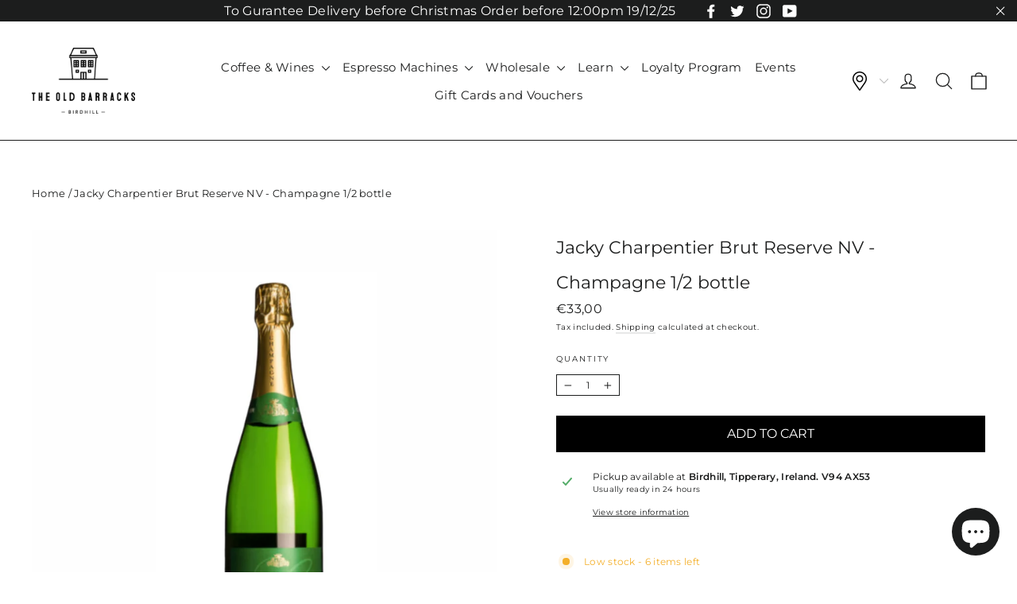

--- FILE ---
content_type: text/javascript; charset=utf-8
request_url: https://www.theoldbarracks.ie/products/jacky-charpentier-brut-reserve-nv-champagne.js
body_size: 869
content:
{"id":7486184489195,"title":"Jacky Charpentier Brut Reserve NV - Champagne 1\/2 bottle","handle":"jacky-charpentier-brut-reserve-nv-champagne","description":"\u003cp\u003ePinot Meunier, Pinot Noir\u003c\/p\u003e\n\u003cp\u003eFrench\u003c\/p\u003e\n\u003cp\u003eRegion: Champagne\u003c\/p\u003e\n\u003cp\u003eA 'Blanc de Noirs' made entirely of black grapes. This is the Charpentier house style, an assemblage of two years' harvest with a little oak ageing. An excellent all-around Champagne fine, fruity, crisp, with a lovely classic champagne toastiness. An elegant champagne.\u003c\/p\u003e\n\u003cp\u003e \u003c\/p\u003e","published_at":"2023-12-08T11:58:16+00:00","created_at":"2021-12-09T13:11:45+00:00","vendor":"The Old Barracks Coffee Roastery","type":"Wine","tags":["Bubbles","Wine"],"price":3300,"price_min":3300,"price_max":3300,"available":true,"price_varies":false,"compare_at_price":null,"compare_at_price_min":0,"compare_at_price_max":0,"compare_at_price_varies":false,"variants":[{"id":42175814893803,"title":"Default Title","option1":"Default Title","option2":null,"option3":null,"sku":"10448","requires_shipping":true,"taxable":true,"featured_image":null,"available":true,"name":"Jacky Charpentier Brut Reserve NV - Champagne 1\/2 bottle","public_title":null,"options":["Default Title"],"price":3300,"weight":0,"compare_at_price":null,"inventory_management":"shopify","barcode":"3543120010209","requires_selling_plan":false,"selling_plan_allocations":[]}],"images":["\/\/cdn.shopify.com\/s\/files\/1\/0602\/5746\/8651\/files\/Screenshot_2025-02-25_at_15.03.50.png?v=1740495913"],"featured_image":"\/\/cdn.shopify.com\/s\/files\/1\/0602\/5746\/8651\/files\/Screenshot_2025-02-25_at_15.03.50.png?v=1740495913","options":[{"name":"Title","position":1,"values":["Default Title"]}],"url":"\/products\/jacky-charpentier-brut-reserve-nv-champagne","media":[{"alt":null,"id":49280831422800,"position":1,"preview_image":{"aspect_ratio":1.0,"height":1150,"width":1150,"src":"https:\/\/cdn.shopify.com\/s\/files\/1\/0602\/5746\/8651\/files\/Screenshot_2025-02-25_at_15.03.50.png?v=1740495913"},"aspect_ratio":1.0,"height":1150,"media_type":"image","src":"https:\/\/cdn.shopify.com\/s\/files\/1\/0602\/5746\/8651\/files\/Screenshot_2025-02-25_at_15.03.50.png?v=1740495913","width":1150}],"requires_selling_plan":false,"selling_plan_groups":[]}

--- FILE ---
content_type: application/javascript
request_url: https://cdn-app.sealsubscriptions.com/shopify/public/js/seal-ac-module.js?v4&shop=old-barracks-coffee.myshopify.com&1766049231
body_size: 38993
content:


// Seal auto-charge app
var SealAC = (function(
	$,
	$_,
	GlobalUtility,
	GlobalTranslator,
	GlobalView,
	GlobalFormSelectors,
	GlobalRequirements,
	SealGlobal,
	ClientSpecifics,
	autoInjectWidgets,
	canShowWidgets,
	settings
) {
	
	var sellingPlanGroups 		= [{"options":[{"name":"Deliver every"}],"name":"FOREVER SUPPLY","selling_plans":[{"id":"2709127403","name":"Every 1 week","options":[{"value":"week"}],"price_adjustments":[],"prePaidMultiplier":1,"description":"Forever Supply with Delivery every 1 week"},{"id":"2709160171","name":"Every 2 weeks","options":[{"value":"2 weeks"}],"price_adjustments":[],"prePaidMultiplier":1,"description":"Forever Supply with Delivery every 2 weeks"},{"id":"2709192939","name":"Every 3 weeks","options":[{"value":"3 weeks"}],"price_adjustments":[],"prePaidMultiplier":1,"description":"Forever Supply with Delivery every 3 weeks"},{"id":"2713780459","name":"Every 4 weeks","options":[{"value":"4 weeks"}],"price_adjustments":[],"prePaidMultiplier":1,"description":"Forever Supply with Delivery every 4 weeks"}],"product_variants":[{"product_id":"7350819586283","variant_id":false,"handle":"coffee-subscription-2","subscription_only":1}],"product_target_type":"specific_products"},{"options":[{"name":"Deliver every"}],"name":"6 MONTHS","selling_plans":[{"id":"2713813227","name":"Every 1 week","options":[{"value":"week"}],"price_adjustments":[],"prePaidMultiplier":1,"description":"6 Month Supply every 1 week"},{"id":"2713845995","name":"Every 2 weeks","options":[{"value":"2 weeks"}],"price_adjustments":[],"prePaidMultiplier":1,"description":"6 Month Supply every 2 weeks"},{"id":"2713878763","name":"Every 3 weeks","options":[{"value":"3 weeks"}],"price_adjustments":[],"prePaidMultiplier":1,"description":"6 Month Supply every 3 weeks"},{"id":"2713911531","name":"Every 4 weeks","options":[{"value":"4 weeks"}],"price_adjustments":[],"prePaidMultiplier":1,"description":"6 Month Supply every 4 weeks"}],"product_variants":[{"product_id":"7350819586283","variant_id":false,"handle":"coffee-subscription-2","subscription_only":1}],"product_target_type":"specific_products"},{"options":[{"name":"Delivery Monthly for"}],"name":"12 Months.","selling_plans":[{"id":"2713944299","name":"12 Months","options":[{"value":"12 months"}],"price_adjustments":[{"value_type":"price","value":3800}],"prePaidMultiplier":1,"description":"12 Month Supply of 1 kg sent once a month."}],"product_variants":[{"product_id":"9751276061008","variant_id":false,"handle":"big-sale-peru-elmer-tineo","subscription_only":0}],"product_target_type":"specific_products"},{"options":[{"name":"Deliver every"}],"name":"Monthly Subscription","selling_plans":[{"id":"7690387691","name":"Monthly Subscription","options":[{"value":"month"}],"price_adjustments":[{"value_type":"percentage","value":"5"}],"prePaidMultiplier":1,"description":"Monthly Nespresso PODS Subscription"}],"product_variants":[{"product_id":"7919884927211","variant_id":false,"handle":"nespresso-pods","subscription_only":0},{"product_id":"7760777969899","variant_id":false,"handle":"bring-on-the-reds","subscription_only":0},{"product_id":"7760785375467","variant_id":false,"handle":"wonderful-whites","subscription_only":0}],"product_target_type":"specific_products"},{"options":[{"name":"Deliver every"}],"name":"Monthly subscription","selling_plans":[{"id":"7690420459","name":"Monthly subscription","options":[{"value":"month"}],"price_adjustments":[{"value_type":"percentage","value":"5"}],"prePaidMultiplier":1,"description":""}],"product_variants":[],"product_target_type":"specific_products"},{"options":[{"name":"Deliver every"}],"name":"Monthly subscription","selling_plans":[{"id":"7692943595","name":"Monthly subscription","options":[{"value":"month"}],"price_adjustments":[{"value_type":"percentage","value":"05"}],"prePaidMultiplier":1,"description":"Monthly Subscription"}],"product_variants":[{"product_id":"7895934107883","variant_id":false,"handle":"brazil-salto","subscription_only":0},{"product_id":"8666695795024","variant_id":false,"handle":"brazil-hedwirges","subscription_only":0}],"product_target_type":"specific_products"},{"options":[{"name":"Delivery Monthly for "}],"name":"9 Months.","selling_plans":[{"id":"7749501163","name":"9 Months","options":[{"value":"9 Months"}],"price_adjustments":[{"value_type":"price","value":3900}],"prePaidMultiplier":1,"description":"9 Month Supply of 1 kg sent once a month."}],"product_variants":[{"product_id":"9751276061008","variant_id":false,"handle":"big-sale-peru-elmer-tineo","subscription_only":0}],"product_target_type":"specific_products"},{"options":[{"name":"Delivery Monthly for"}],"name":"6 Months.","selling_plans":[{"id":"7749533931","name":"6 Months","options":[{"value":"6 Months"}],"price_adjustments":[{"value_type":"price","value":4100}],"prePaidMultiplier":1,"description":"6 Month Supply - 1 bag sent once a month."}],"product_variants":[{"product_id":"9751276061008","variant_id":false,"handle":"big-sale-peru-elmer-tineo","subscription_only":0}],"product_target_type":"specific_products"},{"options":[{"name":"Delivery Monthly for"}],"name":"3 Months.","selling_plans":[{"id":"7749566699","name":"3 Months","options":[{"value":"3 Months"}],"price_adjustments":[{"value_type":"price","value":4200}],"prePaidMultiplier":1,"description":"3 Month Supply - 1 bag sent once a month."}],"product_variants":[{"product_id":"9751276061008","variant_id":false,"handle":"big-sale-peru-elmer-tineo","subscription_only":0}],"product_target_type":"specific_products"},{"options":[{"name":"Deliver every Month for 12 Months"}],"name":"Once off Prepay","selling_plans":[{"id":"7749599467","name":"Once off Prepay","options":[{"value":"Deliver every Month for 12 Months"}],"price_adjustments":[{"value_type":"price","value":43000}],"prePaidMultiplier":12,"description":"Pay for 12 Months, Includes shipping"}],"product_variants":[{"product_id":"7897126830315","variant_id":false,"handle":"specialitycoffeebeans","subscription_only":1}],"product_target_type":"specific_products"},{"options":[{"name":"Deliver every"}],"name":"12 Month Subscription - Carnaval","selling_plans":[{"id":"7749632235","name":"12 Month Subscription - Carnaval","options":[{"value":"12 Months"}],"price_adjustments":[{"value_type":"price","value":4000}],"prePaidMultiplier":1,"description":""}],"product_variants":[{"product_id":"7996513550571","variant_id":false,"handle":"2023-carnaval-subscription","subscription_only":1}],"product_target_type":"specific_products"},{"options":[{"name":"Deliver every"}],"name":"9 Month Subscription - Carnaval","selling_plans":[{"id":"7749763307","name":"9 Month Subscription - Carnaval","options":[{"value":"9 Months"}],"price_adjustments":[{"value_type":"price","value":4100}],"prePaidMultiplier":1,"description":""}],"product_variants":[{"product_id":"7996513550571","variant_id":false,"handle":"2023-carnaval-subscription","subscription_only":1}],"product_target_type":"specific_products"},{"options":[{"name":"Deliver every"}],"name":"6 Months Subscription - Carnaval","selling_plans":[{"id":"7749796075","name":"6 Months Subscription - Carnaval","options":[{"value":"6 Months"}],"price_adjustments":[{"value_type":"price","value":4200}],"prePaidMultiplier":1,"description":""}],"product_variants":[{"product_id":"7996513550571","variant_id":false,"handle":"2023-carnaval-subscription","subscription_only":1}],"product_target_type":"specific_products"},{"options":[{"name":"Deliver every"}],"name":"3 Months Subscription - Carnaval","selling_plans":[{"id":"7749861611","name":"3 Months Subscription","options":[{"value":"3 Months"}],"price_adjustments":[{"value_type":"price","value":4400}],"prePaidMultiplier":1,"description":""}],"product_variants":[{"product_id":"7996513550571","variant_id":false,"handle":"2023-carnaval-subscription","subscription_only":1}],"product_target_type":"specific_products"},{"options":[{"name":"Deliver every"}],"name":"Once off Prepay - Carnaval","selling_plans":[{"id":"7749894379","name":"Once off Prepay 12 Months","options":[{"value":"Month"}],"price_adjustments":[{"value_type":"price","value":45000}],"prePaidMultiplier":12,"description":""}],"product_variants":[{"product_id":"7996513550571","variant_id":false,"handle":"2023-carnaval-subscription","subscription_only":1}],"product_target_type":"specific_products"},{"options":[{"name":"Deliver every month for six months"}],"name":"6 Months Once Off","selling_plans":[{"id":"688887628112","name":"Once off Prepay 6 Months","options":[{"value":"prepaid"}],"price_adjustments":[],"prePaidMultiplier":6,"description":"6 Months of Supply sent once a month."}],"product_variants":[{"product_id":"7350819586283","variant_id":false,"handle":"coffee-subscription-2","subscription_only":1}],"product_target_type":"specific_products"},{"options":[{"name":"Deliver every"}],"name":"Monthly subscription","selling_plans":[{"id":"688971153744","name":"Monthly subscription","options":[{"value":"month"}],"price_adjustments":[{"value_type":"percentage","value":"5"}],"prePaidMultiplier":1,"description":"Brazil "}],"product_variants":[{"product_id":"7983207907563","variant_id":false,"handle":"copy-of-brazil-fazenda-salto-4","subscription_only":0},{"product_id":"9590684320080","variant_id":false,"handle":"brazil-rancho-grande","subscription_only":0}],"product_target_type":"specific_products"},{"options":[{"name":"Deliver every"}],"name":"Weekly subscription","selling_plans":[{"id":"688971186512","name":"Monthly subscription","options":[{"value":"month"}],"price_adjustments":[{"value_type":"percentage","value":"5"}],"prePaidMultiplier":1,"description":"Ethiopia Beshasha Subscription "}],"product_variants":[],"product_target_type":"specific_products"},{"options":[{"name":"Deliver every"}],"name":"Monthly subscription","selling_plans":[{"id":"688971219280","name":"Monthly subscription","options":[{"value":"month"}],"price_adjustments":[{"value_type":"percentage","value":"5"}],"prePaidMultiplier":1,"description":"Honduras Finca El Punte Subscription"}],"product_variants":[],"product_target_type":"specific_products"},{"options":[{"name":"Deliver every"}],"name":"Monthly subscription","selling_plans":[{"id":"688971252048","name":"Monthly subscription","options":[{"value":"month"}],"price_adjustments":[{"value_type":"percentage","value":"5"}],"prePaidMultiplier":1,"description":"Decaf Colombia Monte Bonito subscription"}],"product_variants":[{"product_id":"7984084484331","variant_id":false,"handle":"copy-of-decaf-ethiopia-tesfa","subscription_only":0}],"product_target_type":"specific_products"},{"options":[{"name":"Deliver every"}],"name":"Monthly subscription","selling_plans":[{"id":"688971284816","name":"Monthly subscription","options":[{"value":"month"}],"price_adjustments":[{"value_type":"percentage","value":"5"}],"prePaidMultiplier":1,"description":"GUJI subscription"}],"product_variants":[{"product_id":"7876589158635","variant_id":false,"handle":"ethiopia-gerba-dogo-lot-2","subscription_only":0}],"product_target_type":"specific_products"},{"options":[{"name":"Deliver every"}],"name":"Monthly subscription","selling_plans":[{"id":"688971317584","name":"Monthly subscription","options":[{"value":"month"}],"price_adjustments":[{"value_type":"percentage","value":"5"}],"prePaidMultiplier":1,"description":"Kickstart subscription"}],"product_variants":[{"product_id":"7991935009003","variant_id":false,"handle":"kick","subscription_only":0}],"product_target_type":"specific_products"},{"options":[{"name":"Deliver every"}],"name":"Monthlysubscription","selling_plans":[{"id":"688971350352","name":"Monthlysubscription","options":[{"value":"month"}],"price_adjustments":[{"value_type":"percentage","value":"5"}],"prePaidMultiplier":1,"description":"Carnaval subscription"}],"product_variants":[{"product_id":"7992315085035","variant_id":false,"handle":"morning","subscription_only":0}],"product_target_type":"specific_products"},{"options":[{"name":"Deliver every"}],"name":"Monthly subscription","selling_plans":[{"id":"688971383120","name":"Monthly subscription","options":[{"value":"month"}],"price_adjustments":[{"value_type":"percentage","value":"5"}],"prePaidMultiplier":1,"description":"Nicaragua subscription "}],"product_variants":[{"product_id":"8016556654827","variant_id":false,"handle":"copy-of-ethiopia-beshasha-lot-1","subscription_only":0}],"product_target_type":"specific_products"},{"options":[{"name":"Deliver every"}],"name":"Monthly subscription","selling_plans":[{"id":"688971415888","name":"Monthly subscription","options":[{"value":"month"}],"price_adjustments":[{"value_type":"percentage","value":"5"}],"prePaidMultiplier":1,"description":"Indonesia subscriptions"}],"product_variants":[{"product_id":"8016582967531","variant_id":false,"handle":"copy-of-nicaragua-beneficio-las-nubes","subscription_only":0}],"product_target_type":"specific_products"},{"options":[{"name":"Deliver every"}],"name":"Monthly subscription","selling_plans":[{"id":"688971448656","name":"Monthly subscription","options":[{"value":"month"}],"price_adjustments":[{"value_type":"percentage","value":"5"}],"prePaidMultiplier":1,"description":"Kenya subscription"}],"product_variants":[{"product_id":"8020897956075","variant_id":false,"handle":"copy-of-kenya-kianjuki-aa","subscription_only":0}],"product_target_type":"specific_products"},{"options":[{"name":"Deliver every"}],"name":"Monthly subscription","selling_plans":[{"id":"688971481424","name":"Monthly subscription","options":[{"value":"month"}],"price_adjustments":[{"value_type":"percentage","value":"5"}],"prePaidMultiplier":1,"description":"Peru subscription"}],"product_variants":[{"product_id":"8021158592747","variant_id":false,"handle":"copy-of-peru-san-ignacio-chirinos-lot-2","subscription_only":0}],"product_target_type":"specific_products"},{"options":[{"name":"Deliver every"}],"name":"Monthly subscription","selling_plans":[{"id":"688971514192","name":"Monthly subscription","options":[{"value":"month"}],"price_adjustments":[{"value_type":"percentage","value":"5"}],"prePaidMultiplier":1,"description":"Guatemala subscription"}],"product_variants":[{"product_id":"8498075631952","variant_id":false,"handle":"copy-of-guatemala-san-jose-del-lago-1","subscription_only":0}],"product_target_type":"specific_products"},{"options":[{"name":"Deliver every"}],"name":"Monthly subscription","selling_plans":[{"id":"688971546960","name":"Monthly subscription","options":[{"value":"month"}],"price_adjustments":[{"value_type":"percentage","value":"5"}],"prePaidMultiplier":1,"description":"Colombia subscription"}],"product_variants":[{"product_id":"8583338950992","variant_id":false,"handle":"copy-of-colombia-monte-bonito","subscription_only":0}],"product_target_type":"specific_products"},{"options":[{"name":"Deliver every"}],"name":"Monthly subscription","selling_plans":[{"id":"688971678032","name":"Monthly subscription","options":[{"value":"month"}],"price_adjustments":[{"value_type":"percentage","value":"5"}],"prePaidMultiplier":1,"description":"Homeblend subscription"}],"product_variants":[{"product_id":"7350767517931","variant_id":false,"handle":"house-blend","subscription_only":0}],"product_target_type":"specific_products"},{"options":[{"name":"Deliver every"}],"name":"Frequency Option Subscription ","selling_plans":[{"id":"689078600016","name":"Weekly subscription","options":[{"value":"week"}],"price_adjustments":[{"value_type":"percentage","value":"5"}],"prePaidMultiplier":1,"description":""},{"id":"689078632784","name":"2 week subscription","options":[{"value":"2 weeks"}],"price_adjustments":[{"value_type":"percentage","value":"5"}],"prePaidMultiplier":1,"description":""},{"id":"689078665552","name":"3 week subscription","options":[{"value":"3 weeks"}],"price_adjustments":[{"value_type":"percentage","value":"5"}],"prePaidMultiplier":1,"description":""}],"product_variants":[{"product_id":"7350767517931","variant_id":false,"handle":"house-blend","subscription_only":0}],"product_target_type":"specific_products"},{"options":[{"name":"Deliver every"}],"name":"Monthly subscription Guatemala","selling_plans":[{"id":"689222222160","name":"Monthly subscription","options":[{"value":"month"}],"price_adjustments":[{"value_type":"fixed_amount","value":500}],"prePaidMultiplier":1,"description":"Guatemala Subscription"}],"product_variants":[{"product_id":"8697656410448","variant_id":false,"handle":"guatemala-el-oregano","subscription_only":0}],"product_target_type":"specific_products"},{"options":[{"name":"Deliver every month for 6 months"}],"name":"6 Month Brazil","selling_plans":[{"id":"689383407952","name":"Monthly subscription","options":[{"value":"monthly"}],"price_adjustments":[{"value_type":"percentage","value":"5"}],"prePaidMultiplier":6,"description":"6 Months Prepaid Brazil"}],"product_variants":[{"product_id":"9590684320080","variant_id":false,"handle":"brazil-rancho-grande","subscription_only":0}],"product_target_type":"specific_products"}];
	var allSubscriptionProducts = {"s7350819586283":{"product_id":"7350819586283","variant_id":false,"handle":"coffee-subscription-2","subscription_only":1,"variants":[{"variant_id":"41973281030379","price":"35.00","compare_at_price":"","sku":"","title":"2 x 250g retail coffee bags \/ Wholebean"},{"variant_id":"41973281063147","price":"35.00","compare_at_price":"","sku":"","title":"2 x 250g retail coffee bags \/ Aeropress"},{"variant_id":"41973281095915","price":"35.00","compare_at_price":"","sku":"","title":"2 x 250g retail coffee bags \/ Chemex"},{"variant_id":"41973281128683","price":"35.00","compare_at_price":"","sku":"","title":"2 x 250g retail coffee bags \/ Clever Dripper"},{"variant_id":"41973281161451","price":"35.00","compare_at_price":"","sku":"","title":"2 x 250g retail coffee bags \/ Espresso Machine"},{"variant_id":"41973281194219","price":"35.00","compare_at_price":"","sku":"","title":"2 x 250g retail coffee bags \/ Filter"},{"variant_id":"41973281226987","price":"35.00","compare_at_price":"","sku":"","title":"2 x 250g retail coffee bags \/ Kalita"},{"variant_id":"41973281259755","price":"35.00","compare_at_price":"","sku":"","title":"2 x 250g retail coffee bags \/ Moka Pot"},{"variant_id":"41973281292523","price":"35.00","compare_at_price":"","sku":"","title":"2 x 250g retail coffee bags \/ V60"},{"variant_id":"41973281325291","price":"35.00","compare_at_price":"","sku":"","title":"2 x 250g retail coffee bags \/ Not Sure"},{"variant_id":"41973281358059","price":"45.00","compare_at_price":"","sku":"","title":"1 x 250g and 1 x 500g retail coffee bags \/ Wholebean"},{"variant_id":"41973281390827","price":"45.00","compare_at_price":"","sku":"","title":"1 x 250g and 1 x 500g retail coffee bags \/ Aeropress"},{"variant_id":"41973281423595","price":"45.00","compare_at_price":"","sku":"","title":"1 x 250g and 1 x 500g retail coffee bags \/ Chemex"},{"variant_id":"41973281456363","price":"45.00","compare_at_price":"","sku":"","title":"1 x 250g and 1 x 500g retail coffee bags \/ Clever Dripper"},{"variant_id":"41973281489131","price":"45.00","compare_at_price":"","sku":"","title":"1 x 250g and 1 x 500g retail coffee bags \/ Espresso Machine"},{"variant_id":"41973281521899","price":"45.00","compare_at_price":"","sku":"","title":"1 x 250g and 1 x 500g retail coffee bags \/ Filter"},{"variant_id":"41973281554667","price":"45.00","compare_at_price":"","sku":"","title":"1 x 250g and 1 x 500g retail coffee bags \/ Kalita"},{"variant_id":"41973281587435","price":"45.00","compare_at_price":"","sku":"","title":"1 x 250g and 1 x 500g retail coffee bags \/ Moka Pot"},{"variant_id":"41973281620203","price":"45.00","compare_at_price":"","sku":"","title":"1 x 250g and 1 x 500g retail coffee bags \/ V60"},{"variant_id":"41973281652971","price":"45.00","compare_at_price":"","sku":"","title":"1 x 250g and 1 x 500g retail coffee bags \/ Not Sure"},{"variant_id":"41973281685739","price":"65.00","compare_at_price":"","sku":"","title":"2 x 500g retail coffee bags \/ Wholebean"},{"variant_id":"41973281718507","price":"65.00","compare_at_price":"","sku":"","title":"2 x 500g retail coffee bags \/ Aeropress"},{"variant_id":"41973281751275","price":"65.00","compare_at_price":"","sku":"","title":"2 x 500g retail coffee bags \/ Chemex"},{"variant_id":"41973281784043","price":"65.00","compare_at_price":"","sku":"","title":"2 x 500g retail coffee bags \/ Clever Dripper"},{"variant_id":"41973281816811","price":"65.00","compare_at_price":"","sku":"","title":"2 x 500g retail coffee bags \/ Espresso Machine"},{"variant_id":"41973281849579","price":"65.00","compare_at_price":"","sku":"","title":"2 x 500g retail coffee bags \/ Filter"},{"variant_id":"41973281882347","price":"65.00","compare_at_price":"","sku":"","title":"2 x 500g retail coffee bags \/ Kalita"},{"variant_id":"41973281915115","price":"65.00","compare_at_price":"","sku":"","title":"2 x 500g retail coffee bags \/ Moka Pot"},{"variant_id":"41973281947883","price":"65.00","compare_at_price":"","sku":"","title":"2 x 500g retail coffee bags \/ V60"},{"variant_id":"41973281980651","price":"65.00","compare_at_price":"","sku":"","title":"2 x 500g retail coffee bags \/ Not Sure"},{"variant_id":"43412975583467","price":"35.00","compare_at_price":"","sku":"","title":"2 x 250g retail coffee bags \/ French Press"},{"variant_id":"43412975616235","price":"35.00","compare_at_price":"","sku":"","title":"1 x 250g and 1 x 500g retail coffee bags \/ French Press"},{"variant_id":"43412975649003","price":"35.00","compare_at_price":"","sku":"","title":"2 x 500g retail coffee bags \/ French Press"}]},"s9751276061008":{"product_id":"9751276061008","variant_id":false,"handle":"big-sale-peru-elmer-tineo","subscription_only":0,"variants":[{"variant_id":"49722238599504","price":"17.00","compare_at_price":"21.00","sku":"","title":"250g \/ Wholebean"},{"variant_id":"49722238632272","price":"17.00","compare_at_price":"21.00","sku":"","title":"250g \/ Aeropress"},{"variant_id":"49722238665040","price":"17.00","compare_at_price":"21.00","sku":"","title":"250g \/ Chemex"},{"variant_id":"49722238697808","price":"17.00","compare_at_price":"21.00","sku":"","title":"250g \/ Clever Dripper"},{"variant_id":"49722238730576","price":"17.00","compare_at_price":"21.00","sku":"","title":"250g \/ Espresso Machine"},{"variant_id":"49722238763344","price":"17.00","compare_at_price":"21.00","sku":"","title":"250g \/ Filter"},{"variant_id":"49722238796112","price":"17.00","compare_at_price":"21.00","sku":"","title":"250g \/ French Press"},{"variant_id":"49722238828880","price":"17.00","compare_at_price":"21.00","sku":"","title":"250g \/ Kalita"},{"variant_id":"49722238861648","price":"17.00","compare_at_price":"21.00","sku":"","title":"250g \/ Moka Pot"},{"variant_id":"49722238894416","price":"17.00","compare_at_price":"21.00","sku":"","title":"250g \/ V60"},{"variant_id":"49722238927184","price":"17.00","compare_at_price":"21.00","sku":"","title":"250g \/ Not sure"},{"variant_id":"49722238959952","price":"28.00","compare_at_price":"38.00","sku":"","title":"500g \/ Wholebean"},{"variant_id":"49722238992720","price":"28.00","compare_at_price":"38.00","sku":"","title":"500g \/ Aeropress"},{"variant_id":"49722239025488","price":"28.00","compare_at_price":"38.00","sku":"","title":"500g \/ Chemex"},{"variant_id":"49722239058256","price":"28.00","compare_at_price":"38.00","sku":"","title":"500g \/ Clever Dripper"},{"variant_id":"49722239091024","price":"28.00","compare_at_price":"38.00","sku":"","title":"500g \/ Espresso Machine"},{"variant_id":"49722239123792","price":"28.00","compare_at_price":"38.00","sku":"","title":"500g \/ Filter"},{"variant_id":"49722239156560","price":"28.00","compare_at_price":"38.00","sku":"","title":"500g \/ French Press"},{"variant_id":"49722239189328","price":"28.00","compare_at_price":"38.00","sku":"","title":"500g \/ Kalita"},{"variant_id":"49722239222096","price":"28.00","compare_at_price":"38.00","sku":"","title":"500g \/ Moka Pot"},{"variant_id":"49722239254864","price":"28.00","compare_at_price":"38.00","sku":"","title":"500g \/ V60"},{"variant_id":"49722239287632","price":"28.00","compare_at_price":"38.00","sku":"","title":"500g \/ Not sure"}]},"s7919884927211":{"product_id":"7919884927211","variant_id":false,"handle":"nespresso-pods","subscription_only":0,"variants":[{"variant_id":"43539107119339","price":"7.95","compare_at_price":"","sku":"","title":"small"},{"variant_id":"43539107152107","price":"19.95","compare_at_price":"","sku":"","title":"large"}]},"s7760777969899":{"product_id":"7760777969899","variant_id":false,"handle":"bring-on-the-reds","subscription_only":0,"variants":[{"variant_id":"43052920078571","price":"149.00","compare_at_price":"","sku":"","title":"Default Title"}]},"s7760785375467":{"product_id":"7760785375467","variant_id":false,"handle":"wonderful-whites","subscription_only":0,"variants":[{"variant_id":"43053019562219","price":"149.00","compare_at_price":"","sku":"","title":"Default Title"}]},"s7895934107883":{"product_id":"7895934107883","variant_id":false,"handle":"brazil-salto","subscription_only":0,"variants":[{"variant_id":"43479326949611","price":"15.00","compare_at_price":"0.00","sku":"","title":"250g \/ Wholebean"},{"variant_id":"43479326982379","price":"15.00","compare_at_price":"0.00","sku":"","title":"250g \/ Aeropress"},{"variant_id":"43479327015147","price":"15.00","compare_at_price":"0.00","sku":"","title":"250g \/ Chemex"},{"variant_id":"43479327047915","price":"15.00","compare_at_price":"0.00","sku":"","title":"250g \/ Clever Dripper"},{"variant_id":"43479327080683","price":"15.00","compare_at_price":"0.00","sku":"","title":"250g \/ Espresso Machine"},{"variant_id":"43479327113451","price":"15.00","compare_at_price":"0.00","sku":"","title":"250g \/ Filter"},{"variant_id":"43479327146219","price":"15.00","compare_at_price":"0.00","sku":"","title":"250g \/ French Press"},{"variant_id":"43479327178987","price":"15.00","compare_at_price":"0.00","sku":"","title":"250g \/ Kalita"},{"variant_id":"43479327211755","price":"15.00","compare_at_price":"0.00","sku":"","title":"250g \/ Moka Pot"},{"variant_id":"43479327244523","price":"15.00","compare_at_price":"0.00","sku":"","title":"250g \/ V60"},{"variant_id":"43479327277291","price":"15.00","compare_at_price":"0.00","sku":"","title":"250g \/ Not sure"},{"variant_id":"43479327310059","price":"27.00","compare_at_price":"0.00","sku":"","title":"500g \/ Wholebean"},{"variant_id":"43479327342827","price":"27.00","compare_at_price":"0.00","sku":"","title":"500g \/ Aeropress"},{"variant_id":"43479327375595","price":"27.00","compare_at_price":"0.00","sku":"","title":"500g \/ Chemex"},{"variant_id":"43479327408363","price":"27.00","compare_at_price":"0.00","sku":"","title":"500g \/ Clever Dripper"},{"variant_id":"43479327441131","price":"27.00","compare_at_price":"0.00","sku":"","title":"500g \/ Espresso Machine"},{"variant_id":"43479327473899","price":"27.00","compare_at_price":"0.00","sku":"","title":"500g \/ Filter"},{"variant_id":"43479327506667","price":"27.00","compare_at_price":"0.00","sku":"","title":"500g \/ French Press"},{"variant_id":"43479327539435","price":"27.00","compare_at_price":"0.00","sku":"","title":"500g \/ Kalita"},{"variant_id":"43479327572203","price":"27.00","compare_at_price":"0.00","sku":"","title":"500g \/ Moka Pot"},{"variant_id":"43479327604971","price":"27.00","compare_at_price":"0.00","sku":"","title":"500g \/ V60"},{"variant_id":"43479327637739","price":"27.00","compare_at_price":"0.00","sku":"","title":"500g \/ Not sure"},{"variant_id":"43740873195755","price":"49.00","compare_at_price":"0.00","sku":"","title":"1000g \/ Wholebean"},{"variant_id":"43740873228523","price":"49.00","compare_at_price":"0.00","sku":"","title":"1000g \/ Aeropress"},{"variant_id":"43740873261291","price":"49.00","compare_at_price":"0.00","sku":"","title":"1000g \/ Chemex"},{"variant_id":"43740873294059","price":"49.00","compare_at_price":"0.00","sku":"","title":"1000g \/ Clever Dripper"},{"variant_id":"43740873326827","price":"49.00","compare_at_price":"0.00","sku":"","title":"1000g \/ Espresso Machine"},{"variant_id":"43740873359595","price":"49.00","compare_at_price":"0.00","sku":"","title":"1000g \/ Filter"},{"variant_id":"43740873392363","price":"49.00","compare_at_price":"0.00","sku":"","title":"1000g \/ French Press"},{"variant_id":"43740873425131","price":"49.00","compare_at_price":"0.00","sku":"","title":"1000g \/ Kalita"},{"variant_id":"43740873457899","price":"49.00","compare_at_price":"0.00","sku":"","title":"1000g \/ Moka Pot"},{"variant_id":"43740873490667","price":"49.00","compare_at_price":"0.00","sku":"","title":"1000g \/ V60"},{"variant_id":"43740873523435","price":"49.00","compare_at_price":"0.00","sku":"","title":"1000g \/ Not sure"}]},"s8666695795024":{"product_id":"8666695795024","variant_id":false,"handle":"brazil-hedwirges","subscription_only":0,"variants":[{"variant_id":"47353976193360","price":"16.00","compare_at_price":"16.00","sku":"","title":"250g \/ Wholebean"},{"variant_id":"47353976226128","price":"16.00","compare_at_price":"16.00","sku":"","title":"250g \/ Aeropress"},{"variant_id":"47353976258896","price":"16.00","compare_at_price":"16.00","sku":"","title":"250g \/ Chemex"},{"variant_id":"47353976291664","price":"16.00","compare_at_price":"16.00","sku":"","title":"250g \/ Clever Dripper"},{"variant_id":"47353976324432","price":"16.00","compare_at_price":"16.00","sku":"","title":"250g \/ Espresso Machine"},{"variant_id":"47353976357200","price":"16.00","compare_at_price":"16.00","sku":"","title":"250g \/ Filter"},{"variant_id":"47353976389968","price":"16.00","compare_at_price":"16.00","sku":"","title":"250g \/ French Press"},{"variant_id":"47353976422736","price":"16.00","compare_at_price":"16.00","sku":"","title":"250g \/ Kalita"},{"variant_id":"47353976455504","price":"16.00","compare_at_price":"16.00","sku":"","title":"250g \/ Moka Pot"},{"variant_id":"47353976488272","price":"16.00","compare_at_price":"16.00","sku":"","title":"250g \/ V60"},{"variant_id":"47353976521040","price":"16.00","compare_at_price":"16.00","sku":"","title":"250g \/ Not sure"},{"variant_id":"47353976586576","price":"28.00","compare_at_price":"28.00","sku":"","title":"500g \/ Wholebean"},{"variant_id":"47353976619344","price":"28.00","compare_at_price":"28.00","sku":"","title":"500g \/ Aeropress"},{"variant_id":"47353976652112","price":"28.00","compare_at_price":"28.00","sku":"","title":"500g \/ Chemex"},{"variant_id":"47353976684880","price":"28.00","compare_at_price":"28.00","sku":"","title":"500g \/ Clever Dripper"},{"variant_id":"47353976717648","price":"28.00","compare_at_price":"28.00","sku":"","title":"500g \/ Espresso Machine"},{"variant_id":"47353976750416","price":"28.00","compare_at_price":"28.00","sku":"","title":"500g \/ Filter"},{"variant_id":"47353976783184","price":"28.00","compare_at_price":"28.00","sku":"","title":"500g \/ French Press"},{"variant_id":"47353976815952","price":"28.00","compare_at_price":"28.00","sku":"","title":"500g \/ Kalita"},{"variant_id":"47353976848720","price":"28.00","compare_at_price":"28.00","sku":"","title":"500g \/ Moka Pot"},{"variant_id":"47353976881488","price":"28.00","compare_at_price":"28.00","sku":"","title":"500g \/ V60"},{"variant_id":"47353976914256","price":"28.00","compare_at_price":"28.00","sku":"","title":"500g \/ Not sure"},{"variant_id":"47353976947024","price":"47.00","compare_at_price":"47.00","sku":"","title":"1kg \/ Wholebean"},{"variant_id":"47353976979792","price":"47.00","compare_at_price":"47.00","sku":"","title":"1kg \/ Aeropress"},{"variant_id":"47353977012560","price":"47.00","compare_at_price":"47.00","sku":"","title":"1kg \/ Chemex"},{"variant_id":"47353977045328","price":"47.00","compare_at_price":"47.00","sku":"","title":"1kg \/ Clever Dripper"},{"variant_id":"47353977078096","price":"47.00","compare_at_price":"47.00","sku":"","title":"1kg \/ Espresso Machine"},{"variant_id":"47353977110864","price":"47.00","compare_at_price":"47.00","sku":"","title":"1kg \/ Filter"},{"variant_id":"47353977143632","price":"47.00","compare_at_price":"47.00","sku":"","title":"1kg \/ French Press"},{"variant_id":"47353977176400","price":"47.00","compare_at_price":"47.00","sku":"","title":"1kg \/ Kalita"},{"variant_id":"47353977209168","price":"47.00","compare_at_price":"47.00","sku":"","title":"1kg \/ Moka Pot"},{"variant_id":"47353977241936","price":"47.00","compare_at_price":"47.00","sku":"","title":"1kg \/ V60"},{"variant_id":"47353977274704","price":"47.00","compare_at_price":"47.00","sku":"","title":"1kg \/ Not sure"},{"variant_id":"47691226382672","price":"94.00","compare_at_price":"16.00","sku":"","title":"2kg \/ Wholebean"},{"variant_id":"47691226415440","price":"94.00","compare_at_price":"16.00","sku":"","title":"2kg \/ Aeropress"},{"variant_id":"47691226448208","price":"94.00","compare_at_price":"16.00","sku":"","title":"2kg \/ Chemex"},{"variant_id":"47691226480976","price":"94.00","compare_at_price":"16.00","sku":"","title":"2kg \/ Clever Dripper"},{"variant_id":"47691226513744","price":"94.00","compare_at_price":"16.00","sku":"","title":"2kg \/ Espresso Machine"},{"variant_id":"47691226546512","price":"94.00","compare_at_price":"16.00","sku":"","title":"2kg \/ Filter"},{"variant_id":"47691226579280","price":"94.00","compare_at_price":"16.00","sku":"","title":"2kg \/ French Press"},{"variant_id":"47691226612048","price":"94.00","compare_at_price":"16.00","sku":"","title":"2kg \/ Kalita"},{"variant_id":"47691226644816","price":"94.00","compare_at_price":"16.00","sku":"","title":"2kg \/ Moka Pot"},{"variant_id":"47691226677584","price":"94.00","compare_at_price":"16.00","sku":"","title":"2kg \/ V60"},{"variant_id":"47691226710352","price":"94.00","compare_at_price":"16.00","sku":"","title":"2kg \/ Not sure"},{"variant_id":"47691229233488","price":"73.00","compare_at_price":"16.00","sku":"","title":"1.5kg \/ Wholebean"},{"variant_id":"47691229266256","price":"73.00","compare_at_price":"16.00","sku":"","title":"1.5kg \/ Aeropress"},{"variant_id":"47691229299024","price":"73.00","compare_at_price":"16.00","sku":"","title":"1.5kg \/ Chemex"},{"variant_id":"47691229331792","price":"73.00","compare_at_price":"16.00","sku":"","title":"1.5kg \/ Clever Dripper"},{"variant_id":"47691229364560","price":"73.00","compare_at_price":"16.00","sku":"","title":"1.5kg \/ Espresso Machine"},{"variant_id":"47691229397328","price":"73.00","compare_at_price":"16.00","sku":"","title":"1.5kg \/ Filter"},{"variant_id":"47691229430096","price":"73.00","compare_at_price":"16.00","sku":"","title":"1.5kg \/ French Press"},{"variant_id":"47691229462864","price":"73.00","compare_at_price":"16.00","sku":"","title":"1.5kg \/ Kalita"},{"variant_id":"47691229495632","price":"73.00","compare_at_price":"16.00","sku":"","title":"1.5kg \/ Moka Pot"},{"variant_id":"47691229528400","price":"73.00","compare_at_price":"16.00","sku":"","title":"1.5kg \/ V60"},{"variant_id":"47691229561168","price":"73.00","compare_at_price":"16.00","sku":"","title":"1.5kg \/ Not sure"}]},"s7897126830315":{"product_id":"7897126830315","variant_id":false,"handle":"specialitycoffeebeans","subscription_only":1,"variants":[{"variant_id":"43481955664107","price":"430.00","compare_at_price":"430.00","sku":"","title":"Default Title"}]},"s7996513550571":{"product_id":"7996513550571","variant_id":false,"handle":"2023-carnaval-subscription","subscription_only":1,"variants":[{"variant_id":"43762142609643","price":"500.00","compare_at_price":"500.00","sku":"","title":"Default Title"}]},"s7983207907563":{"product_id":"7983207907563","variant_id":false,"handle":"copy-of-brazil-fazenda-salto-4","subscription_only":0,"variants":[{"variant_id":"43718353846507","price":"17.00","compare_at_price":"0.00","sku":"","title":"250g \/ Wholebean"},{"variant_id":"43718353879275","price":"17.00","compare_at_price":"0.00","sku":"","title":"250g \/ Aeropress"},{"variant_id":"43718353912043","price":"17.00","compare_at_price":"0.00","sku":"","title":"250g \/ Chemex"},{"variant_id":"43718353944811","price":"17.00","compare_at_price":"0.00","sku":"","title":"250g \/ Clever Dripper"},{"variant_id":"43718353977579","price":"17.00","compare_at_price":"0.00","sku":"","title":"250g \/ Espresso Machine"},{"variant_id":"43718354010347","price":"17.00","compare_at_price":"0.00","sku":"","title":"250g \/ Filter"},{"variant_id":"43718354043115","price":"17.00","compare_at_price":"0.00","sku":"","title":"250g \/ French Press"},{"variant_id":"43718354075883","price":"17.00","compare_at_price":"0.00","sku":"","title":"250g \/ Kalita"},{"variant_id":"43718354108651","price":"17.00","compare_at_price":"0.00","sku":"","title":"250g \/ Moka Pot"},{"variant_id":"43718354141419","price":"17.00","compare_at_price":"0.00","sku":"","title":"250g \/ V60"},{"variant_id":"43718354174187","price":"17.00","compare_at_price":"0.00","sku":"","title":"250g \/ Not sure"},{"variant_id":"43718354206955","price":"27.00","compare_at_price":"0.00","sku":"","title":"500g \/ Wholebean"},{"variant_id":"43718354239723","price":"27.00","compare_at_price":"0.00","sku":"","title":"500g \/ Aeropress"},{"variant_id":"43718354272491","price":"27.00","compare_at_price":"0.00","sku":"","title":"500g \/ Chemex"},{"variant_id":"43718354305259","price":"27.00","compare_at_price":"0.00","sku":"","title":"500g \/ Clever Dripper"},{"variant_id":"43718354338027","price":"27.00","compare_at_price":"0.00","sku":"","title":"500g \/ Espresso Machine"},{"variant_id":"43718354370795","price":"27.00","compare_at_price":"0.00","sku":"","title":"500g \/ Filter"},{"variant_id":"43718354403563","price":"27.00","compare_at_price":"0.00","sku":"","title":"500g \/ French Press"},{"variant_id":"43718354436331","price":"27.00","compare_at_price":"0.00","sku":"","title":"500g \/ Kalita"},{"variant_id":"43718354469099","price":"27.00","compare_at_price":"0.00","sku":"","title":"500g \/ Moka Pot"},{"variant_id":"43718354501867","price":"27.00","compare_at_price":"0.00","sku":"","title":"500g \/ V60"},{"variant_id":"43718354534635","price":"27.00","compare_at_price":"0.00","sku":"","title":"500g \/ Not sure"},{"variant_id":"47083190321488","price":"48.00","compare_at_price":"0.00","sku":"","title":"1000g \/ Wholebean"},{"variant_id":"47083190354256","price":"48.00","compare_at_price":"0.00","sku":"","title":"1000g \/ Aeropress"},{"variant_id":"47083190387024","price":"48.00","compare_at_price":"0.00","sku":"","title":"1000g \/ Chemex"},{"variant_id":"47083190419792","price":"48.00","compare_at_price":"0.00","sku":"","title":"1000g \/ Clever Dripper"},{"variant_id":"47083190452560","price":"48.00","compare_at_price":"0.00","sku":"","title":"1000g \/ Espresso Machine"},{"variant_id":"47083190485328","price":"48.00","compare_at_price":"0.00","sku":"","title":"1000g \/ Filter"},{"variant_id":"47083190518096","price":"48.00","compare_at_price":"0.00","sku":"","title":"1000g \/ French Press"},{"variant_id":"47083190550864","price":"48.00","compare_at_price":"0.00","sku":"","title":"1000g \/ Kalita"},{"variant_id":"47083190583632","price":"48.00","compare_at_price":"0.00","sku":"","title":"1000g \/ Moka Pot"},{"variant_id":"47083190616400","price":"48.00","compare_at_price":"0.00","sku":"","title":"1000g \/ V60"},{"variant_id":"47083190649168","price":"48.00","compare_at_price":"0.00","sku":"","title":"1000g \/ Not sure"}]},"s9590684320080":{"product_id":"9590684320080","variant_id":false,"handle":"brazil-rancho-grande","subscription_only":0,"variants":[{"variant_id":"49296065626448","price":"17.00","compare_at_price":"17.00","sku":"","title":"250g \/ Wholebean"},{"variant_id":"49296065659216","price":"17.00","compare_at_price":"17.00","sku":"","title":"250g \/ Aeropress"},{"variant_id":"49296065691984","price":"17.00","compare_at_price":"15.00","sku":"","title":"250g \/ Chemex"},{"variant_id":"49296065724752","price":"17.00","compare_at_price":"17.00","sku":"","title":"250g \/ Clever Dripper"},{"variant_id":"49296065757520","price":"17.00","compare_at_price":"15.00","sku":"","title":"250g \/ Espresso Machine"},{"variant_id":"49296065790288","price":"17.00","compare_at_price":"15.00","sku":"","title":"250g \/ Filter"},{"variant_id":"49296065823056","price":"17.00","compare_at_price":"15.00","sku":"","title":"250g \/ French Press"},{"variant_id":"49296065855824","price":"17.00","compare_at_price":"15.00","sku":"","title":"250g \/ Kalita"},{"variant_id":"49296065888592","price":"17.00","compare_at_price":"15.00","sku":"","title":"250g \/ Moka Pot"},{"variant_id":"49296065921360","price":"17.00","compare_at_price":"15.00","sku":"","title":"250g \/ V60"},{"variant_id":"49296065954128","price":"17.00","compare_at_price":"15.00","sku":"","title":"250g \/ Not sure"},{"variant_id":"49296065986896","price":"29.00","compare_at_price":"24.00","sku":"","title":"500g \/ Wholebean"},{"variant_id":"49296066019664","price":"29.00","compare_at_price":"24.00","sku":"","title":"500g \/ Aeropress"},{"variant_id":"49296066052432","price":"29.00","compare_at_price":"24.00","sku":"","title":"500g \/ Chemex"},{"variant_id":"49296066085200","price":"29.00","compare_at_price":"24.00","sku":"","title":"500g \/ Clever Dripper"},{"variant_id":"49296066117968","price":"29.00","compare_at_price":"24.00","sku":"","title":"500g \/ Espresso Machine"},{"variant_id":"49296066183504","price":"29.00","compare_at_price":"24.00","sku":"","title":"500g \/ Filter"},{"variant_id":"49296066216272","price":"29.00","compare_at_price":"24.00","sku":"","title":"500g \/ French Press"},{"variant_id":"49296066249040","price":"29.00","compare_at_price":"24.00","sku":"","title":"500g \/ Kalita"},{"variant_id":"49296066281808","price":"29.00","compare_at_price":"24.00","sku":"","title":"500g \/ Moka Pot"},{"variant_id":"49296066314576","price":"29.00","compare_at_price":"24.00","sku":"","title":"500g \/ V60"},{"variant_id":"49296066347344","price":"29.00","compare_at_price":"24.00","sku":"","title":"500g \/ Not sure"},{"variant_id":"49296066380112","price":"54.00","compare_at_price":"44.00","sku":"","title":"1000g \/ Wholebean"},{"variant_id":"49296066412880","price":"54.00","compare_at_price":"44.00","sku":"","title":"1000g \/ Aeropress"},{"variant_id":"49296066445648","price":"54.00","compare_at_price":"44.00","sku":"","title":"1000g \/ Chemex"},{"variant_id":"49296066478416","price":"54.00","compare_at_price":"44.00","sku":"","title":"1000g \/ Clever Dripper"},{"variant_id":"49296066511184","price":"54.00","compare_at_price":"44.00","sku":"","title":"1000g \/ Espresso Machine"},{"variant_id":"49296066543952","price":"54.00","compare_at_price":"44.00","sku":"","title":"1000g \/ Filter"},{"variant_id":"49296066576720","price":"54.00","compare_at_price":"44.00","sku":"","title":"1000g \/ French Press"},{"variant_id":"49296066609488","price":"54.00","compare_at_price":"44.00","sku":"","title":"1000g \/ Kalita"},{"variant_id":"49296066642256","price":"54.00","compare_at_price":"44.00","sku":"","title":"1000g \/ Moka Pot"},{"variant_id":"49296066675024","price":"54.00","compare_at_price":"44.00","sku":"","title":"1000g \/ V60"},{"variant_id":"49296066707792","price":"54.00","compare_at_price":"44.00","sku":"","title":"1000g \/ Not sure"}]},"s7984084484331":{"product_id":"7984084484331","variant_id":false,"handle":"copy-of-decaf-ethiopia-tesfa","subscription_only":0,"variants":[{"variant_id":"43720930197739","price":"19.20","compare_at_price":"24.00","sku":"","title":"250g \/ Wholebean"},{"variant_id":"43720930230507","price":"19.20","compare_at_price":"24.00","sku":"","title":"250g \/ Aeropress"},{"variant_id":"43720930263275","price":"19.20","compare_at_price":"24.00","sku":"","title":"250g \/ Chemex"},{"variant_id":"43720930296043","price":"19.20","compare_at_price":"24.00","sku":"","title":"250g \/ Clever Dripper"},{"variant_id":"43720930328811","price":"19.20","compare_at_price":"24.00","sku":"","title":"250g \/ Espresso Machine"},{"variant_id":"43720930361579","price":"19.20","compare_at_price":"24.00","sku":"","title":"250g \/ Filter"},{"variant_id":"43720930394347","price":"19.20","compare_at_price":"24.00","sku":"","title":"250g \/ French Press"},{"variant_id":"43720930427115","price":"19.20","compare_at_price":"24.00","sku":"","title":"250g \/ Kalita"},{"variant_id":"43720930459883","price":"19.20","compare_at_price":"24.00","sku":"","title":"250g \/ Moka Pot"},{"variant_id":"43720930492651","price":"19.20","compare_at_price":"24.00","sku":"","title":"250g \/ V60"},{"variant_id":"43720930525419","price":"19.20","compare_at_price":"24.00","sku":"","title":"250g \/ Not sure"},{"variant_id":"43720930558187","price":"40.00","compare_at_price":"29.00","sku":"","title":"500g \/ Wholebean"},{"variant_id":"43720930590955","price":"40.00","compare_at_price":"29.00","sku":"","title":"500g \/ Aeropress"},{"variant_id":"43720930623723","price":"40.00","compare_at_price":"29.00","sku":"","title":"500g \/ Chemex"},{"variant_id":"43720930656491","price":"40.00","compare_at_price":"29.00","sku":"","title":"500g \/ Clever Dripper"},{"variant_id":"43720930689259","price":"40.00","compare_at_price":"29.00","sku":"","title":"500g \/ Espresso Machine"},{"variant_id":"43720930722027","price":"40.00","compare_at_price":"29.00","sku":"","title":"500g \/ Filter"},{"variant_id":"43720930754795","price":"40.00","compare_at_price":"29.00","sku":"","title":"500g \/ French Press"},{"variant_id":"43720930787563","price":"40.00","compare_at_price":"29.00","sku":"","title":"500g \/ Kalita"},{"variant_id":"43720930820331","price":"40.00","compare_at_price":"29.00","sku":"","title":"500g \/ Moka Pot"},{"variant_id":"43720930853099","price":"40.00","compare_at_price":"29.00","sku":"","title":"500g \/ V60"},{"variant_id":"43720930885867","price":"40.00","compare_at_price":"29.00","sku":"","title":"500g \/ Not sure"}]},"s7876589158635":{"product_id":"7876589158635","variant_id":false,"handle":"ethiopia-gerba-dogo-lot-2","subscription_only":0,"variants":[{"variant_id":"43423647662315","price":"18.00","compare_at_price":"18.00","sku":"","title":"250g \/ Wholebean"},{"variant_id":"43423647695083","price":"33.00","compare_at_price":"33.00","sku":"","title":"500g \/ Wholebean"},{"variant_id":"43423647727851","price":"18.00","compare_at_price":"18.00","sku":"","title":"250g \/ Aeropress"},{"variant_id":"43423647760619","price":"18.00","compare_at_price":"18.00","sku":"","title":"250g \/ Chemex"},{"variant_id":"43423647793387","price":"18.00","compare_at_price":"18.00","sku":"","title":"250g \/ Clever Dripper"},{"variant_id":"43423647826155","price":"18.00","compare_at_price":"18.00","sku":"","title":"250g \/ Espresso Machine"},{"variant_id":"43423647891691","price":"18.00","compare_at_price":"18.00","sku":"","title":"250g \/ Kalita"},{"variant_id":"43423647924459","price":"18.00","compare_at_price":"18.00","sku":"","title":"250g \/ Moka Pot"},{"variant_id":"43423647957227","price":"18.00","compare_at_price":"18.00","sku":"","title":"250g \/ V60"},{"variant_id":"43423647989995","price":"33.00","compare_at_price":"33.00","sku":"","title":"500g \/ Aeropress"},{"variant_id":"43423648022763","price":"33.00","compare_at_price":"33.00","sku":"","title":"500g \/ Chemex"},{"variant_id":"43423648055531","price":"33.00","compare_at_price":"33.00","sku":"","title":"500g \/ Clever Dripper"},{"variant_id":"43423648088299","price":"33.00","compare_at_price":"33.00","sku":"","title":"500g \/ Espresso Machine"},{"variant_id":"43423648153835","price":"33.00","compare_at_price":"33.00","sku":"","title":"500g \/ Kalita"},{"variant_id":"43423648186603","price":"33.00","compare_at_price":"33.00","sku":"","title":"500g \/ Moka Pot"},{"variant_id":"43423648219371","price":"33.00","compare_at_price":"33.00","sku":"","title":"500g \/ V60"},{"variant_id":"43423648252139","price":"18.00","compare_at_price":"18.00","sku":"","title":"250g \/ Filter"},{"variant_id":"43423648284907","price":"18.00","compare_at_price":"18.00","sku":"","title":"250g \/ Not sure"},{"variant_id":"43423648317675","price":"33.00","compare_at_price":"33.00","sku":"","title":"500g \/ Filter"},{"variant_id":"43423648350443","price":"33.00","compare_at_price":"33.00","sku":"","title":"500g \/ Not sure"},{"variant_id":"47691826626896","price":"18.00","compare_at_price":"18.00","sku":"","title":"250g \/ French Press"},{"variant_id":"47691826659664","price":"33.00","compare_at_price":"18.00","sku":"","title":"500g \/ French Press"}]},"s7991935009003":{"product_id":"7991935009003","variant_id":false,"handle":"kick","subscription_only":0,"variants":[{"variant_id":"43748323754219","price":"43.00","compare_at_price":"39.00","sku":"","title":"1kg \/ Wholebean"},{"variant_id":"43748323786987","price":"43.00","compare_at_price":"39.00","sku":"","title":"1kg \/ Aeropress"},{"variant_id":"43748323819755","price":"43.00","compare_at_price":"39.00","sku":"","title":"1kg \/ Chemex"},{"variant_id":"43748323852523","price":"43.00","compare_at_price":"39.00","sku":"","title":"1kg \/ Clever Dripper"},{"variant_id":"43748323885291","price":"43.00","compare_at_price":"39.00","sku":"","title":"1kg \/ Espresso Machine"},{"variant_id":"43748323918059","price":"43.00","compare_at_price":"39.00","sku":"","title":"1kg \/ Filter"},{"variant_id":"43748323950827","price":"43.00","compare_at_price":"39.00","sku":"","title":"1kg \/ French Press"},{"variant_id":"43748323983595","price":"43.00","compare_at_price":"39.00","sku":"","title":"1kg \/ Kalita"},{"variant_id":"43748324016363","price":"43.00","compare_at_price":"39.00","sku":"","title":"1kg \/ Moka Pot"},{"variant_id":"43748324049131","price":"43.00","compare_at_price":"39.00","sku":"","title":"1kg \/ V60"},{"variant_id":"43748324081899","price":"43.00","compare_at_price":"39.00","sku":"","title":"1kg \/ Not sure"},{"variant_id":"43748324114667","price":"14.00","compare_at_price":"13.00","sku":"","title":"250g \/ Wholebean"},{"variant_id":"43748324147435","price":"14.00","compare_at_price":"13.00","sku":"","title":"250g \/ Aeropress"},{"variant_id":"43748324180203","price":"14.00","compare_at_price":"13.00","sku":"","title":"250g \/ Chemex"},{"variant_id":"43748324212971","price":"14.00","compare_at_price":"13.00","sku":"","title":"250g \/ Clever Dripper"},{"variant_id":"43748324245739","price":"14.00","compare_at_price":"13.00","sku":"","title":"250g \/ Espresso Machine"},{"variant_id":"43748324278507","price":"14.00","compare_at_price":"13.00","sku":"","title":"250g \/ Filter"},{"variant_id":"43748324311275","price":"14.00","compare_at_price":"13.00","sku":"","title":"250g \/ French Press"},{"variant_id":"43748324344043","price":"14.00","compare_at_price":"13.00","sku":"","title":"250g \/ Kalita"},{"variant_id":"43748324376811","price":"14.00","compare_at_price":"13.00","sku":"","title":"250g \/ Moka Pot"},{"variant_id":"43748324409579","price":"14.00","compare_at_price":"13.00","sku":"","title":"250g \/ V60"},{"variant_id":"43748324442347","price":"14.00","compare_at_price":"13.00","sku":"","title":"250g \/ Not sure"},{"variant_id":"43748324475115","price":"26.00","compare_at_price":"24.00","sku":"","title":"500g \/ Wholebean"},{"variant_id":"43748324507883","price":"26.00","compare_at_price":"24.00","sku":"","title":"500g \/ Aeropress"},{"variant_id":"43748324540651","price":"26.00","compare_at_price":"24.00","sku":"","title":"500g \/ Chemex"},{"variant_id":"43748324573419","price":"26.00","compare_at_price":"24.00","sku":"","title":"500g \/ Clever Dripper"},{"variant_id":"43748324606187","price":"26.00","compare_at_price":"24.00","sku":"","title":"500g \/ Espresso Machine"},{"variant_id":"43748324638955","price":"26.00","compare_at_price":"24.00","sku":"","title":"500g \/ Filter"},{"variant_id":"43748324671723","price":"26.00","compare_at_price":"24.00","sku":"","title":"500g \/ French Press"},{"variant_id":"43748324704491","price":"26.00","compare_at_price":"24.00","sku":"","title":"500g \/ Kalita"},{"variant_id":"43748324737259","price":"26.00","compare_at_price":"24.00","sku":"","title":"500g \/ Moka Pot"},{"variant_id":"43748324770027","price":"26.00","compare_at_price":"24.00","sku":"","title":"500g \/ V60"},{"variant_id":"43748324802795","price":"26.00","compare_at_price":"24.00","sku":"","title":"500g \/ Not sure"},{"variant_id":"47691159961936","price":"85.00","compare_at_price":"39.00","sku":"","title":"2kg \/ Wholebean"},{"variant_id":"47691159994704","price":"85.00","compare_at_price":"39.00","sku":"","title":"2kg \/ Aeropress"},{"variant_id":"47691160027472","price":"85.00","compare_at_price":"39.00","sku":"","title":"2kg \/ Chemex"},{"variant_id":"47691160093008","price":"85.00","compare_at_price":"39.00","sku":"","title":"2kg \/ Clever Dripper"},{"variant_id":"47691160125776","price":"85.00","compare_at_price":"39.00","sku":"","title":"2kg \/ Espresso Machine"},{"variant_id":"47691160158544","price":"85.00","compare_at_price":"39.00","sku":"","title":"2kg \/ Filter"},{"variant_id":"47691160191312","price":"85.00","compare_at_price":"39.00","sku":"","title":"2kg \/ French Press"},{"variant_id":"47691160224080","price":"85.00","compare_at_price":"39.00","sku":"","title":"2kg \/ Kalita"},{"variant_id":"47691160256848","price":"85.00","compare_at_price":"39.00","sku":"","title":"2kg \/ Moka Pot"},{"variant_id":"47691160289616","price":"85.00","compare_at_price":"39.00","sku":"","title":"2kg \/ V60"},{"variant_id":"47691160322384","price":"85.00","compare_at_price":"39.00","sku":"","title":"2kg \/ Not sure"},{"variant_id":"47691160355152","price":"67.00","compare_at_price":"39.00","sku":"","title":"1.5kg \/ Wholebean"},{"variant_id":"47691160387920","price":"67.00","compare_at_price":"39.00","sku":"","title":"1.5kg \/ Aeropress"},{"variant_id":"47691160420688","price":"67.00","compare_at_price":"39.00","sku":"","title":"1.5kg \/ Chemex"},{"variant_id":"47691160453456","price":"67.00","compare_at_price":"39.00","sku":"","title":"1.5kg \/ Clever Dripper"},{"variant_id":"47691160486224","price":"67.00","compare_at_price":"39.00","sku":"","title":"1.5kg \/ Espresso Machine"},{"variant_id":"47691160518992","price":"67.00","compare_at_price":"39.00","sku":"","title":"1.5kg \/ Filter"},{"variant_id":"47691160551760","price":"67.00","compare_at_price":"39.00","sku":"","title":"1.5kg \/ French Press"},{"variant_id":"47691160584528","price":"67.00","compare_at_price":"39.00","sku":"","title":"1.5kg \/ Kalita"},{"variant_id":"47691160617296","price":"67.00","compare_at_price":"39.00","sku":"","title":"1.5kg \/ Moka Pot"},{"variant_id":"47691160650064","price":"67.00","compare_at_price":"39.00","sku":"","title":"1.5kg \/ V60"},{"variant_id":"47691160682832","price":"67.00","compare_at_price":"39.00","sku":"","title":"1.5kg \/ Not sure"}]},"s7992315085035":{"product_id":"7992315085035","variant_id":false,"handle":"morning","subscription_only":0,"variants":[{"variant_id":"43749650759915","price":"50.00","compare_at_price":"45.00","sku":"","title":"1kg \/ Wholebean"},{"variant_id":"43749650792683","price":"50.00","compare_at_price":"45.00","sku":"","title":"1kg \/ Aeropress"},{"variant_id":"43749650825451","price":"50.00","compare_at_price":"45.00","sku":"","title":"1kg \/ Chemex"},{"variant_id":"43749650858219","price":"50.00","compare_at_price":"45.00","sku":"","title":"1kg \/ Clever Dripper"},{"variant_id":"43749650890987","price":"50.00","compare_at_price":"45.00","sku":"","title":"1kg \/ Espresso Machine"},{"variant_id":"43749650923755","price":"50.00","compare_at_price":"45.00","sku":"","title":"1kg \/ Filter"},{"variant_id":"43749650956523","price":"50.00","compare_at_price":"45.00","sku":"","title":"1kg \/ French Press"},{"variant_id":"43749650989291","price":"50.00","compare_at_price":"45.00","sku":"","title":"1kg \/ Kalita"},{"variant_id":"43749651022059","price":"50.00","compare_at_price":"45.00","sku":"","title":"1kg \/ Moka Pot"},{"variant_id":"43749651120363","price":"50.00","compare_at_price":"45.00","sku":"","title":"1kg \/ V60"},{"variant_id":"43749651185899","price":"50.00","compare_at_price":"45.00","sku":"","title":"1kg \/ Not sure"},{"variant_id":"43749651218667","price":"17.00","compare_at_price":"15.00","sku":"","title":"250g \/ Wholebean"},{"variant_id":"43749651251435","price":"17.00","compare_at_price":"15.00","sku":"","title":"250g \/ Aeropress"},{"variant_id":"43749651284203","price":"17.00","compare_at_price":"15.00","sku":"","title":"250g \/ Chemex"},{"variant_id":"43749651316971","price":"17.00","compare_at_price":"15.00","sku":"","title":"250g \/ Clever Dripper"},{"variant_id":"43749651349739","price":"17.00","compare_at_price":"15.00","sku":"","title":"250g \/ Espresso Machine"},{"variant_id":"43749651382507","price":"17.00","compare_at_price":"15.00","sku":"","title":"250g \/ Filter"},{"variant_id":"43749651415275","price":"17.00","compare_at_price":"15.00","sku":"","title":"250g \/ French Press"},{"variant_id":"43749651448043","price":"17.00","compare_at_price":"15.00","sku":"","title":"250g \/ Kalita"},{"variant_id":"43749651480811","price":"17.00","compare_at_price":"15.00","sku":"","title":"250g \/ Moka Pot"},{"variant_id":"43749651513579","price":"17.00","compare_at_price":"15.00","sku":"","title":"250g \/ V60"},{"variant_id":"43749651546347","price":"17.00","compare_at_price":"15.00","sku":"","title":"250g \/ Not sure"},{"variant_id":"43749651579115","price":"30.00","compare_at_price":"27.00","sku":"","title":"500g \/ Wholebean"},{"variant_id":"43749651611883","price":"30.00","compare_at_price":"27.00","sku":"","title":"500g \/ Aeropress"},{"variant_id":"43749651644651","price":"30.00","compare_at_price":"27.00","sku":"","title":"500g \/ Chemex"},{"variant_id":"43749651677419","price":"30.00","compare_at_price":"27.00","sku":"","title":"500g \/ Clever Dripper"},{"variant_id":"43749651710187","price":"30.00","compare_at_price":"27.00","sku":"","title":"500g \/ Espresso Machine"},{"variant_id":"43749651742955","price":"30.00","compare_at_price":"27.00","sku":"","title":"500g \/ Filter"},{"variant_id":"43749651775723","price":"30.00","compare_at_price":"27.00","sku":"","title":"500g \/ French Press"},{"variant_id":"43749651808491","price":"30.00","compare_at_price":"27.00","sku":"","title":"500g \/ Kalita"},{"variant_id":"43749651841259","price":"30.00","compare_at_price":"27.00","sku":"","title":"500g \/ Moka Pot"},{"variant_id":"43749651874027","price":"30.00","compare_at_price":"27.00","sku":"","title":"500g \/ V60"},{"variant_id":"43749651906795","price":"30.00","compare_at_price":"27.00","sku":"","title":"500g \/ Not sure"},{"variant_id":"47691178606928","price":"77.00","compare_at_price":"45.00","sku":"","title":"1.5kg \/ Wholebean"},{"variant_id":"47691178639696","price":"77.00","compare_at_price":"45.00","sku":"","title":"1.5kg \/ Aeropress"},{"variant_id":"47691178672464","price":"77.00","compare_at_price":"45.00","sku":"","title":"1.5kg \/ Chemex"},{"variant_id":"47691178705232","price":"77.00","compare_at_price":"45.00","sku":"","title":"1.5kg \/ Clever Dripper"},{"variant_id":"47691178738000","price":"77.00","compare_at_price":"45.00","sku":"","title":"1.5kg \/ Espresso Machine"},{"variant_id":"47691178770768","price":"77.00","compare_at_price":"45.00","sku":"","title":"1.5kg \/ Filter"},{"variant_id":"47691178803536","price":"77.00","compare_at_price":"45.00","sku":"","title":"1.5kg \/ French Press"},{"variant_id":"47691178836304","price":"77.00","compare_at_price":"45.00","sku":"","title":"1.5kg \/ Kalita"},{"variant_id":"47691178869072","price":"77.00","compare_at_price":"45.00","sku":"","title":"1.5kg \/ Moka Pot"},{"variant_id":"47691178901840","price":"77.00","compare_at_price":"45.00","sku":"","title":"1.5kg \/ V60"},{"variant_id":"47691178934608","price":"77.00","compare_at_price":"45.00","sku":"","title":"1.5kg \/ Not sure"},{"variant_id":"47691178967376","price":"99.00","compare_at_price":"45.00","sku":"","title":"2kg \/ Wholebean"},{"variant_id":"47691179000144","price":"99.00","compare_at_price":"45.00","sku":"","title":"2kg \/ Aeropress"},{"variant_id":"47691179032912","price":"99.00","compare_at_price":"45.00","sku":"","title":"2kg \/ Chemex"},{"variant_id":"47691179065680","price":"99.00","compare_at_price":"45.00","sku":"","title":"2kg \/ Clever Dripper"},{"variant_id":"47691179098448","price":"99.00","compare_at_price":"45.00","sku":"","title":"2kg \/ Espresso Machine"},{"variant_id":"47691179131216","price":"99.00","compare_at_price":"45.00","sku":"","title":"2kg \/ Filter"},{"variant_id":"47691179163984","price":"99.00","compare_at_price":"45.00","sku":"","title":"2kg \/ French Press"},{"variant_id":"47691179196752","price":"99.00","compare_at_price":"45.00","sku":"","title":"2kg \/ Kalita"},{"variant_id":"47691179229520","price":"99.00","compare_at_price":"45.00","sku":"","title":"2kg \/ Moka Pot"},{"variant_id":"47691179262288","price":"99.00","compare_at_price":"45.00","sku":"","title":"2kg \/ V60"},{"variant_id":"47691179295056","price":"99.00","compare_at_price":"45.00","sku":"","title":"2kg \/ Not sure"}]},"s8016556654827":{"product_id":"8016556654827","variant_id":false,"handle":"copy-of-ethiopia-beshasha-lot-1","subscription_only":0,"variants":[{"variant_id":"43840849019115","price":"19.00","compare_at_price":"0.00","sku":"","title":"250g \/ Wholebean"},{"variant_id":"43840849051883","price":"19.00","compare_at_price":"0.00","sku":"","title":"250g \/ Aeropress"},{"variant_id":"43840849084651","price":"19.00","compare_at_price":"0.00","sku":"","title":"250g \/ Chemex"},{"variant_id":"43840849117419","price":"19.00","compare_at_price":"0.00","sku":"","title":"250g \/ Clever Dripper"},{"variant_id":"43840849150187","price":"19.00","compare_at_price":"0.00","sku":"","title":"250g \/ Espresso Machine"},{"variant_id":"43840849182955","price":"19.00","compare_at_price":"0.00","sku":"","title":"250g \/ Filter"},{"variant_id":"43840849215723","price":"19.00","compare_at_price":"0.00","sku":"","title":"250g \/ French Press"},{"variant_id":"43840849248491","price":"19.00","compare_at_price":"0.00","sku":"","title":"250g \/ Kalita"},{"variant_id":"43840849281259","price":"19.00","compare_at_price":"0.00","sku":"","title":"250g \/ Moka Pot"},{"variant_id":"43840849314027","price":"19.00","compare_at_price":"0.00","sku":"","title":"250g \/ V60"},{"variant_id":"43840849346795","price":"19.00","compare_at_price":"0.00","sku":"","title":"250g \/ Not sure"},{"variant_id":"43840849379563","price":"29.00","compare_at_price":"0.00","sku":"","title":"500g \/ Wholebean"},{"variant_id":"43840849412331","price":"29.00","compare_at_price":"0.00","sku":"","title":"500g \/ Aeropress"},{"variant_id":"43840849445099","price":"29.00","compare_at_price":"0.00","sku":"","title":"500g \/ Chemex"},{"variant_id":"43840849477867","price":"29.00","compare_at_price":"0.00","sku":"","title":"500g \/ Clever Dripper"},{"variant_id":"43840849510635","price":"29.00","compare_at_price":"0.00","sku":"","title":"500g \/ Espresso Machine"},{"variant_id":"43840849543403","price":"29.00","compare_at_price":"0.00","sku":"","title":"500g \/ Filter"},{"variant_id":"43840849576171","price":"29.00","compare_at_price":"0.00","sku":"","title":"500g \/ French Press"},{"variant_id":"43840849608939","price":"29.00","compare_at_price":"0.00","sku":"","title":"500g \/ Kalita"},{"variant_id":"43840849641707","price":"29.00","compare_at_price":"0.00","sku":"","title":"500g \/ Moka Pot"},{"variant_id":"43840849674475","price":"29.00","compare_at_price":"0.00","sku":"","title":"500g \/ V60"},{"variant_id":"43840849707243","price":"29.00","compare_at_price":"0.00","sku":"","title":"500g \/ Not sure"}]},"s8016582967531":{"product_id":"8016582967531","variant_id":false,"handle":"copy-of-nicaragua-beneficio-las-nubes","subscription_only":0,"variants":[{"variant_id":"43841034846443","price":"27.00","compare_at_price":"27.00","sku":"","title":"250g \/ Wholebean"},{"variant_id":"43841034879211","price":"27.00","compare_at_price":"27.00","sku":"","title":"250g \/ Aeropress"},{"variant_id":"43841034911979","price":"27.00","compare_at_price":"27.00","sku":"","title":"250g \/ Chemex"},{"variant_id":"43841034944747","price":"27.00","compare_at_price":"27.00","sku":"","title":"250g \/ Clever Dripper"},{"variant_id":"43841034977515","price":"27.00","compare_at_price":"27.00","sku":"","title":"250g \/ Espresso Machine"},{"variant_id":"43841035010283","price":"27.00","compare_at_price":"27.00","sku":"","title":"250g \/ Filter"},{"variant_id":"43841035043051","price":"27.00","compare_at_price":"27.00","sku":"","title":"250g \/ French Press"},{"variant_id":"43841035075819","price":"27.00","compare_at_price":"27.00","sku":"","title":"250g \/ Kalita"},{"variant_id":"43841035108587","price":"27.00","compare_at_price":"27.00","sku":"","title":"250g \/ Moka Pot"},{"variant_id":"43841035141355","price":"27.00","compare_at_price":"27.00","sku":"","title":"250g \/ V60"},{"variant_id":"43841035174123","price":"27.00","compare_at_price":"27.00","sku":"","title":"250g \/ Not sure"},{"variant_id":"43841035206891","price":"46.00","compare_at_price":"46.00","sku":"","title":"500g \/ Wholebean"},{"variant_id":"43841035239659","price":"46.00","compare_at_price":"46.00","sku":"","title":"500g \/ Aeropress"},{"variant_id":"43841035272427","price":"46.00","compare_at_price":"46.00","sku":"","title":"500g \/ Chemex"},{"variant_id":"43841035305195","price":"46.00","compare_at_price":"46.00","sku":"","title":"500g \/ Clever Dripper"},{"variant_id":"43841035337963","price":"46.00","compare_at_price":"46.00","sku":"","title":"500g \/ Espresso Machine"},{"variant_id":"43841035370731","price":"46.00","compare_at_price":"46.00","sku":"","title":"500g \/ Filter"},{"variant_id":"43841035403499","price":"46.00","compare_at_price":"46.00","sku":"","title":"500g \/ French Press"},{"variant_id":"43841035436267","price":"46.00","compare_at_price":"46.00","sku":"","title":"500g \/ Kalita"},{"variant_id":"43841035469035","price":"46.00","compare_at_price":"46.00","sku":"","title":"500g \/ Moka Pot"},{"variant_id":"43841035501803","price":"46.00","compare_at_price":"46.00","sku":"","title":"500g \/ V60"},{"variant_id":"43841035534571","price":"46.00","compare_at_price":"46.00","sku":"","title":"500g \/ Not sure"}]},"s8020897956075":{"product_id":"8020897956075","variant_id":false,"handle":"copy-of-kenya-kianjuki-aa","subscription_only":0,"variants":[{"variant_id":"43854855536875","price":"26.00","compare_at_price":"26.00","sku":"","title":"250g \/ Wholebean"},{"variant_id":"43854855569643","price":"44.00","compare_at_price":"44.00","sku":"","title":"500g \/ Wholebean"},{"variant_id":"43854855602411","price":"26.00","compare_at_price":"26.00","sku":"","title":"250g \/ Aeropress"},{"variant_id":"43854855635179","price":"26.00","compare_at_price":"26.00","sku":"","title":"250g \/ Chemex"},{"variant_id":"43854855667947","price":"26.00","compare_at_price":"26.00","sku":"","title":"250g \/ Clever Dripper"},{"variant_id":"43854855700715","price":"26.00","compare_at_price":"26.00","sku":"","title":"250g \/ Espresso Machine"},{"variant_id":"43854855733483","price":"26.00","compare_at_price":"26.00","sku":"","title":"250g \/ Filter \/ French Press"},{"variant_id":"43854855766251","price":"26.00","compare_at_price":"26.00","sku":"","title":"250g \/ Kalita"},{"variant_id":"43854855799019","price":"26.00","compare_at_price":"26.00","sku":"","title":"250g \/ Moka Pot"},{"variant_id":"43854855831787","price":"26.00","compare_at_price":"26.00","sku":"","title":"250g \/ V60"},{"variant_id":"43854855864555","price":"44.00","compare_at_price":"44.00","sku":"","title":"500g \/ Aeropress"},{"variant_id":"43854855897323","price":"44.00","compare_at_price":"44.00","sku":"","title":"500g \/ Chemex"},{"variant_id":"43854855930091","price":"44.00","compare_at_price":"44.00","sku":"","title":"500g \/ Clever Dripper"},{"variant_id":"43854855962859","price":"44.00","compare_at_price":"44.00","sku":"","title":"500g \/ Espresso Machine"},{"variant_id":"43854855995627","price":"44.00","compare_at_price":"44.00","sku":"","title":"500g \/ Filter \/ French Press"},{"variant_id":"43854856028395","price":"44.00","compare_at_price":"44.00","sku":"","title":"500g \/ Kalita"},{"variant_id":"43854856061163","price":"44.00","compare_at_price":"44.00","sku":"","title":"500g \/ Moka Pot"},{"variant_id":"43854856093931","price":"44.00","compare_at_price":"44.00","sku":"","title":"500g \/ V60"}]},"s8021158592747":{"product_id":"8021158592747","variant_id":false,"handle":"copy-of-peru-san-ignacio-chirinos-lot-2","subscription_only":0,"variants":[{"variant_id":"43855928918251","price":"19.00","compare_at_price":"0.00","sku":"","title":"250g \/ Wholebean"},{"variant_id":"43855928951019","price":"19.00","compare_at_price":"0.00","sku":"","title":"250g \/ Aeropress"},{"variant_id":"43855928983787","price":"19.00","compare_at_price":"0.00","sku":"","title":"250g \/ Chemex"},{"variant_id":"43855929016555","price":"19.00","compare_at_price":"0.00","sku":"","title":"250g \/ Clever Dripper"},{"variant_id":"43855929049323","price":"19.00","compare_at_price":"0.00","sku":"","title":"250g \/ Espresso Machine"},{"variant_id":"43855929082091","price":"19.00","compare_at_price":"0.00","sku":"","title":"250g \/ Filter"},{"variant_id":"43855929114859","price":"19.00","compare_at_price":"0.00","sku":"","title":"250g \/ French Press"},{"variant_id":"43855929147627","price":"19.00","compare_at_price":"0.00","sku":"","title":"250g \/ Kalita"},{"variant_id":"43855929180395","price":"19.00","compare_at_price":"0.00","sku":"","title":"250g \/ Moka Pot"},{"variant_id":"43855929213163","price":"19.00","compare_at_price":"0.00","sku":"","title":"250g \/ V60"},{"variant_id":"43855929245931","price":"19.00","compare_at_price":"0.00","sku":"","title":"250g \/ Not sure"},{"variant_id":"43855929278699","price":"31.00","compare_at_price":"0.00","sku":"","title":"500g \/ Wholebean"},{"variant_id":"43855929311467","price":"31.00","compare_at_price":"0.00","sku":"","title":"500g \/ Aeropress"},{"variant_id":"43855929344235","price":"31.00","compare_at_price":"0.00","sku":"","title":"500g \/ Chemex"},{"variant_id":"43855929377003","price":"31.00","compare_at_price":"0.00","sku":"","title":"500g \/ Clever Dripper"},{"variant_id":"43855929409771","price":"31.00","compare_at_price":"0.00","sku":"","title":"500g \/ Espresso Machine"},{"variant_id":"43855929442539","price":"31.00","compare_at_price":"0.00","sku":"","title":"500g \/ Filter"},{"variant_id":"43855929475307","price":"31.00","compare_at_price":"0.00","sku":"","title":"500g \/ French Press"},{"variant_id":"43855929508075","price":"31.00","compare_at_price":"0.00","sku":"","title":"500g \/ Kalita"},{"variant_id":"43855929540843","price":"31.00","compare_at_price":"0.00","sku":"","title":"500g \/ Moka Pot"},{"variant_id":"43855929573611","price":"31.00","compare_at_price":"0.00","sku":"","title":"500g \/ V60"},{"variant_id":"43855929606379","price":"31.00","compare_at_price":"0.00","sku":"","title":"500g \/ Not sure"}]},"s8498075631952":{"product_id":"8498075631952","variant_id":false,"handle":"copy-of-guatemala-san-jose-del-lago-1","subscription_only":0,"variants":[{"variant_id":"46703183987024","price":"23.00","compare_at_price":"0.00","sku":"","title":"250g \/ Wholebean"},{"variant_id":"46703184019792","price":"23.00","compare_at_price":"0.00","sku":"","title":"250g \/ Aeropress"},{"variant_id":"46703184052560","price":"23.00","compare_at_price":"0.00","sku":"","title":"250g \/ Chemex"},{"variant_id":"46703184085328","price":"23.00","compare_at_price":"0.00","sku":"","title":"250g \/ Clever Dripper"},{"variant_id":"46703184118096","price":"23.00","compare_at_price":"0.00","sku":"","title":"250g \/ Espresso Machine"},{"variant_id":"46703184150864","price":"23.00","compare_at_price":"0.00","sku":"","title":"250g \/ Filter"},{"variant_id":"46703184183632","price":"23.00","compare_at_price":"0.00","sku":"","title":"250g \/ French Press"},{"variant_id":"46703184216400","price":"23.00","compare_at_price":"0.00","sku":"","title":"250g \/ Kalita"},{"variant_id":"46703184249168","price":"23.00","compare_at_price":"0.00","sku":"","title":"250g \/ Moka Pot"},{"variant_id":"46703184281936","price":"23.00","compare_at_price":"0.00","sku":"","title":"250g \/ V60"},{"variant_id":"46703184314704","price":"23.00","compare_at_price":"0.00","sku":"","title":"250g \/ Not sure"},{"variant_id":"46703184347472","price":"38.00","compare_at_price":"0.00","sku":"","title":"500g \/ Wholebean"},{"variant_id":"46703184380240","price":"38.00","compare_at_price":"0.00","sku":"","title":"500g \/ Aeropress"},{"variant_id":"46703184413008","price":"38.00","compare_at_price":"0.00","sku":"","title":"500g \/ Chemex"},{"variant_id":"46703184445776","price":"38.00","compare_at_price":"0.00","sku":"","title":"500g \/ Clever Dripper"},{"variant_id":"46703184478544","price":"38.00","compare_at_price":"0.00","sku":"","title":"500g \/ Espresso Machine"},{"variant_id":"46703184511312","price":"38.00","compare_at_price":"0.00","sku":"","title":"500g \/ Filter"},{"variant_id":"46703184544080","price":"38.00","compare_at_price":"0.00","sku":"","title":"500g \/ French Press"},{"variant_id":"46703184576848","price":"38.00","compare_at_price":"0.00","sku":"","title":"500g \/ Kalita"},{"variant_id":"46703184609616","price":"38.00","compare_at_price":"0.00","sku":"","title":"500g \/ Moka Pot"},{"variant_id":"46703184642384","price":"38.00","compare_at_price":"0.00","sku":"","title":"500g \/ V60"},{"variant_id":"46703184675152","price":"38.00","compare_at_price":"0.00","sku":"","title":"500g \/ Not sure"}]},"s8583338950992":{"product_id":"8583338950992","variant_id":false,"handle":"copy-of-colombia-monte-bonito","subscription_only":0,"variants":[{"variant_id":"46927527444816","price":"25.00","compare_at_price":"25.00","sku":"","title":"250g \/ Wholebean"},{"variant_id":"46927527477584","price":"25.00","compare_at_price":"25.00","sku":"","title":"250g \/ Aeropress"},{"variant_id":"46927527510352","price":"25.00","compare_at_price":"25.00","sku":"","title":"250g \/ Chemex"},{"variant_id":"46927527543120","price":"25.00","compare_at_price":"25.00","sku":"","title":"250g \/ Clever Dripper"},{"variant_id":"46927527575888","price":"25.00","compare_at_price":"25.00","sku":"","title":"250g \/ Espresso Machine"},{"variant_id":"46927527608656","price":"25.00","compare_at_price":"25.00","sku":"","title":"250g \/ Filter"},{"variant_id":"46927527641424","price":"25.00","compare_at_price":"25.00","sku":"","title":"250g \/ French Press"},{"variant_id":"46927527674192","price":"25.00","compare_at_price":"25.00","sku":"","title":"250g \/ Kalita"},{"variant_id":"46927527706960","price":"25.00","compare_at_price":"25.00","sku":"","title":"250g \/ Moka Pot"},{"variant_id":"46927527739728","price":"25.00","compare_at_price":"25.00","sku":"","title":"250g \/ V60"},{"variant_id":"46927527772496","price":"25.00","compare_at_price":"25.00","sku":"","title":"250g \/ Not sure"},{"variant_id":"46927527805264","price":"43.00","compare_at_price":"43.00","sku":"","title":"500g \/ Wholebean"},{"variant_id":"46927527838032","price":"43.00","compare_at_price":"43.00","sku":"","title":"500g \/ Aeropress"},{"variant_id":"46927527870800","price":"43.00","compare_at_price":"43.00","sku":"","title":"500g \/ Chemex"},{"variant_id":"46927527903568","price":"43.00","compare_at_price":"43.00","sku":"","title":"500g \/ Clever Dripper"},{"variant_id":"46927527936336","price":"43.00","compare_at_price":"43.00","sku":"","title":"500g \/ Espresso Machine"},{"variant_id":"46927527969104","price":"43.00","compare_at_price":"43.00","sku":"","title":"500g \/ Filter"},{"variant_id":"46927528001872","price":"43.00","compare_at_price":"43.00","sku":"","title":"500g \/ French Press"},{"variant_id":"46927528034640","price":"43.00","compare_at_price":"43.00","sku":"","title":"500g \/ Kalita"},{"variant_id":"46927528067408","price":"43.00","compare_at_price":"43.00","sku":"","title":"500g \/ Moka Pot"},{"variant_id":"46927528100176","price":"43.00","compare_at_price":"43.00","sku":"","title":"500g \/ V60"},{"variant_id":"46927528132944","price":"43.00","compare_at_price":"43.00","sku":"","title":"500g \/ Not sure"}]},"s7350767517931":{"product_id":"7350767517931","variant_id":false,"handle":"house-blend","subscription_only":0,"variants":[{"variant_id":"41947602551019","price":"43.00","compare_at_price":"39.00","sku":"","title":"1kg \/ Not sure"},{"variant_id":"41947602583787","price":"14.00","compare_at_price":"13.00","sku":"","title":"250g \/ Not sure"},{"variant_id":"41947602616555","price":"26.00","compare_at_price":"24.00","sku":"","title":"500g \/ Not sure"},{"variant_id":"41947602649323","price":"14.00","compare_at_price":"13.00","sku":"","title":"250g \/ Wholebean"},{"variant_id":"41947602682091","price":"14.00","compare_at_price":"13.00","sku":"","title":"250g \/ Aeropress"},{"variant_id":"41947602714859","price":"14.00","compare_at_price":"13.00","sku":"","title":"250g \/ Chemex"},{"variant_id":"41947602747627","price":"14.00","compare_at_price":"13.00","sku":"","title":"250g \/ Clever Dripper"},{"variant_id":"41947602780395","price":"14.00","compare_at_price":"13.00","sku":"","title":"250g \/ Espresso Machine"},{"variant_id":"41947602813163","price":"14.00","compare_at_price":"13.00","sku":"","title":"250g \/ Filter"},{"variant_id":"41947602845931","price":"14.00","compare_at_price":"13.00","sku":"","title":"250g \/ Kalita"},{"variant_id":"41947602878699","price":"14.00","compare_at_price":"13.00","sku":"","title":"250g \/ Moka Pot"},{"variant_id":"41947602911467","price":"14.00","compare_at_price":"13.00","sku":"","title":"250g \/ V60"},{"variant_id":"41947602944235","price":"43.00","compare_at_price":"39.00","sku":"","title":"1kg \/ Wholebean"},{"variant_id":"41947602977003","price":"26.00","compare_at_price":"24.00","sku":"","title":"500g \/ Wholebean"},{"variant_id":"41947603009771","price":"26.00","compare_at_price":"24.00","sku":"","title":"500g \/ Aeropress"},{"variant_id":"41947603042539","price":"26.00","compare_at_price":"24.00","sku":"","title":"500g \/ Chemex"},{"variant_id":"41947603075307","price":"26.00","compare_at_price":"24.00","sku":"","title":"500g \/ Clever Dripper"},{"variant_id":"41947603108075","price":"26.00","compare_at_price":"24.00","sku":"","title":"500g \/ Espresso Machine"},{"variant_id":"41947603140843","price":"26.00","compare_at_price":"24.00","sku":"","title":"500g \/ Filter"},{"variant_id":"41947603173611","price":"26.00","compare_at_price":"24.00","sku":"","title":"500g \/ Kalita"},{"variant_id":"41947603206379","price":"26.00","compare_at_price":"24.00","sku":"","title":"500g \/ Moka Pot"},{"variant_id":"41947603239147","price":"26.00","compare_at_price":"24.00","sku":"","title":"500g \/ V60"},{"variant_id":"41947603271915","price":"43.00","compare_at_price":"39.00","sku":"","title":"1kg \/ Aeropress"},{"variant_id":"41947603304683","price":"43.00","compare_at_price":"39.00","sku":"","title":"1kg \/ Chemex"},{"variant_id":"41947603337451","price":"43.00","compare_at_price":"39.00","sku":"","title":"1kg \/ Clever Dripper"},{"variant_id":"41947603370219","price":"43.00","compare_at_price":"39.00","sku":"","title":"1kg \/ Espresso Machine"},{"variant_id":"41947603402987","price":"43.00","compare_at_price":"39.00","sku":"","title":"1kg \/ Filter"},{"variant_id":"41947603435755","price":"43.00","compare_at_price":"39.00","sku":"","title":"1kg \/ Kalita"},{"variant_id":"41947603468523","price":"43.00","compare_at_price":"39.00","sku":"","title":"1kg \/ Moka Pot"},{"variant_id":"41947603501291","price":"43.00","compare_at_price":"39.00","sku":"","title":"1kg \/ V60"},{"variant_id":"43375669117163","price":"43.00","compare_at_price":"39.00","sku":"","title":"1kg \/ French Press"},{"variant_id":"43375669149931","price":"14.00","compare_at_price":"13.00","sku":"","title":"250g \/ French Press"},{"variant_id":"43375669182699","price":"26.00","compare_at_price":"24.00","sku":"","title":"500g \/ French Press"},{"variant_id":"47691122999632","price":"85.00","compare_at_price":"","sku":"","title":"2kg \/ Wholebean"},{"variant_id":"47691123032400","price":"85.00","compare_at_price":"","sku":"","title":"2kg \/ Aeropress"},{"variant_id":"47691123065168","price":"85.00","compare_at_price":"","sku":"","title":"2kg \/ Chemex"},{"variant_id":"47691123097936","price":"85.00","compare_at_price":"","sku":"","title":"2kg \/ Clever Dripper"},{"variant_id":"47691123130704","price":"85.00","compare_at_price":"","sku":"","title":"2kg \/ Espresso Machine"},{"variant_id":"47691123163472","price":"85.00","compare_at_price":"","sku":"","title":"2kg \/ Filter"},{"variant_id":"47691123196240","price":"85.00","compare_at_price":"","sku":"","title":"2kg \/ French Press"},{"variant_id":"47691123229008","price":"85.00","compare_at_price":"","sku":"","title":"2kg \/ Kalita"},{"variant_id":"47691123261776","price":"85.00","compare_at_price":"","sku":"","title":"2kg \/ Moka Pot"},{"variant_id":"47691123294544","price":"85.00","compare_at_price":"","sku":"","title":"2kg \/ V60"},{"variant_id":"47691123327312","price":"85.00","compare_at_price":"","sku":"","title":"2kg \/ Not sure"},{"variant_id":"47691123360080","price":"67.00","compare_at_price":"","sku":"","title":"1.5kg \/ Wholebean"},{"variant_id":"47691123392848","price":"67.00","compare_at_price":"","sku":"","title":"1.5kg \/ Aeropress"},{"variant_id":"47691123425616","price":"67.00","compare_at_price":"","sku":"","title":"1.5kg \/ Chemex"},{"variant_id":"47691123458384","price":"67.00","compare_at_price":"","sku":"","title":"1.5kg \/ Clever Dripper"},{"variant_id":"47691123491152","price":"67.00","compare_at_price":"","sku":"","title":"1.5kg \/ Espresso Machine"},{"variant_id":"47691123523920","price":"67.00","compare_at_price":"","sku":"","title":"1.5kg \/ Filter"},{"variant_id":"47691123556688","price":"67.00","compare_at_price":"","sku":"","title":"1.5kg \/ French Press"},{"variant_id":"47691123589456","price":"67.00","compare_at_price":"","sku":"","title":"1.5kg \/ Kalita"},{"variant_id":"47691123622224","price":"67.00","compare_at_price":"","sku":"","title":"1.5kg \/ Moka Pot"},{"variant_id":"47691123654992","price":"67.00","compare_at_price":"","sku":"","title":"1.5kg \/ V60"},{"variant_id":"47691123687760","price":"67.00","compare_at_price":"","sku":"","title":"1.5kg \/ Not sure"}]},"s8697656410448":{"product_id":"8697656410448","variant_id":false,"handle":"guatemala-el-oregano","subscription_only":0,"variants":[{"variant_id":"47550853251408","price":"25.00","compare_at_price":"25.00","sku":"","title":"250g \/ Wholebean"},{"variant_id":"47550853284176","price":"25.00","compare_at_price":"25.00","sku":"","title":"250g \/ Aeropress"},{"variant_id":"47550853316944","price":"25.00","compare_at_price":"25.00","sku":"","title":"250g \/ Chemex"},{"variant_id":"47550853349712","price":"25.00","compare_at_price":"25.00","sku":"","title":"250g \/ Clever Dripper"},{"variant_id":"47550853382480","price":"25.00","compare_at_price":"25.00","sku":"","title":"250g \/ Espresso Machine"},{"variant_id":"47550853415248","price":"25.00","compare_at_price":"25.00","sku":"","title":"250g \/ Filter"},{"variant_id":"47550853448016","price":"25.00","compare_at_price":"25.00","sku":"","title":"250g \/ French Press"},{"variant_id":"47550853480784","price":"25.00","compare_at_price":"25.00","sku":"","title":"250g \/ Kalita"},{"variant_id":"47550853513552","price":"25.00","compare_at_price":"25.00","sku":"","title":"250g \/ Moka Pot"},{"variant_id":"47550853546320","price":"25.00","compare_at_price":"25.00","sku":"","title":"250g \/ V60"},{"variant_id":"47550853579088","price":"25.00","compare_at_price":"25.00","sku":"","title":"250g \/ Not sure"},{"variant_id":"47550853611856","price":"45.00","compare_at_price":"45.00","sku":"","title":"500g \/ Wholebean"},{"variant_id":"47550853644624","price":"45.00","compare_at_price":"45.00","sku":"","title":"500g \/ Aeropress"},{"variant_id":"47550853677392","price":"45.00","compare_at_price":"45.00","sku":"","title":"500g \/ Chemex"},{"variant_id":"47550853710160","price":"45.00","compare_at_price":"45.00","sku":"","title":"500g \/ Clever Dripper"},{"variant_id":"47550853742928","price":"45.00","compare_at_price":"45.00","sku":"","title":"500g \/ Espresso Machine"},{"variant_id":"47550853775696","price":"45.00","compare_at_price":"45.00","sku":"","title":"500g \/ Filter"},{"variant_id":"47550853808464","price":"45.00","compare_at_price":"45.00","sku":"","title":"500g \/ French Press"},{"variant_id":"47550853841232","price":"45.00","compare_at_price":"45.00","sku":"","title":"500g \/ Kalita"},{"variant_id":"47550853874000","price":"45.00","compare_at_price":"45.00","sku":"","title":"500g \/ Moka Pot"},{"variant_id":"47550853906768","price":"45.00","compare_at_price":"45.00","sku":"","title":"500g \/ V60"},{"variant_id":"47550853939536","price":"45.00","compare_at_price":"45.00","sku":"","title":"500g \/ Not sure"}]}};
	
	var nbsp = '&nbsp;';

	var displaySealViaPreview = false;

	
		
	var template = '<div class="sealsubs-target-element">'+
		'<div class="sealsubs-container" data-only-one-option-overall="{{this.only_one_option_overall}}" role="radiogroup" aria-labelledby="seal-purchase-options-label">' +
			'{% if((this.selling_plan_groups.length > 1 && this.requires_selling_plan === true) || (this.selling_plan_groups.length > 0 && this.requires_selling_plan === false)) { %}' +
				'<div>' +
					'<label id="seal-purchase-options-label" class="sls-purchase-options-label">{{ this.purchase_options_label }}</label>' +
				'</div>' +
			'{% } %}' +
			'<div class="sls-purchase-options-container">' +
				'<input type="hidden" data-sls-selling_plan name="selling_plan" value="{{this.selected_plan_id}}">'+
				'{% if(this.settings.one_time_option_on_top === "true") { %}' +
					'{% if(!this.requires_selling_plan) { %}' +
						'<div class="sls-option-container seal-table">' +
							'<div class="seal-row">' +
								'<div class="seal-col seal-col-radio" data-one-time-option-radio>' + 
									'<div class="sls-selling-plan-group-first-line" tabindex="0" role="radio" aria-label="{{ this.one_time_label.replace(/\'/g, "").replace(/"/g, "") }}" aria-checked="false">' +
										'<input type="radio" class="sls-option" name="subs_type_{{this.key}}" value="one_time" data-type="one_time" tabindex="-1" aria-label="{{ this.one_time_label.replace(/\'/g, "").replace(/"/g, "") }}">'+
										'<span class="sls-custom-radio"></span>'+
									'</div>' +
								'</div>' +
								'<div class="sls-label-container seal-col">'+
									'<div class="sls-selling-plan-group-first-line">' +
										'<label class="sls-selling-plan-group-name">{{ this.one_time_label }}</label>'+
										'<div class="sls-one-time-price sls-total-price sls-price-container"></div>' +
									'</div>' +
									'{% if(this.one_time_description !== "" && this.one_time_description !== "widget_one_time_option_description") { %}' +
										'<div class="sls-one-time-description-content">{{ this.one_time_description }}</div>' +
									'{% } %}' +
								'</div>' +
							'</div>' +
						'</div>' +
					'{% } %}' +
				'{% } %}' +
				
				'{% for(var i = 0; i<this.selling_plan_groups.length; i++) { %}' +
					'<div class="sls-option-container seal-table" data-selling-plan-group="{{i}}" data-selling-plan-group-id="{{this.selling_plan_groups[i].id}}">' +
						'<div class="seal-row">' +
							'<div class="seal-col seal-col-radio" data-selling-plan-group-option-radio>'+
								'<div class="sls-selling-plan-group-first-line" tabindex="0" role="radio" aria-label="{{ this.selling_plan_groups[i].name.replace(/\'/g, "").replace(/"/g, "") }}" aria-checked="false">' +
									'<input type="radio" class="sls-option" name="subs_type_{{this.key}}" value="{{i}}" data-type="subscription" data-selling-plan-group="{{i}}" tabindex="-1" aria-label="{{ this.selling_plan_groups[i].name.replace(/\'/g, "").replace(/"/g, "") }}">'+
									'<span class="sls-custom-radio"></span>' +
								'</div>' +
							'</div>' +
							'<div class="sls-label-container seal-col">' +
								'<div class="sls-selling-plan-group-first-line">' +
									'<label class="sls-selling-plan-group-name">{{ this.selling_plan_groups[i].name }}' + nbsp +
																			
									'</label>' +
									'<div class="sls-selling-plan-group-price sls-total-price sls-price-container" data-selling-plan-group="{{i}}"></div>' +
								'</div>' +
								'<div class="sls-selling-plan-group-options" data-interval-count="{{this.selling_plan_groups[i].selling_plans.length}}" data-available-interval-count="{{this.selling_plan_groups[i].selling_plans.length}}">' +
									'<div class="selling-plan-group-options-name-select">' +
										'<label>{{ this.selling_plan_groups[i].options[0].name }}' + nbsp + '</label>' +
										'<div class="sls-select-container">' +
											'<select class="sls-select seal-tight needsclick" name="subs_interval" aria-label="Interval select">' + 												'{% for(var j = 0; j<this.selling_plan_groups[i].selling_plans.length; j++) { %}' +
													'{% for(var k = 0; k<this.selling_plan_groups[i].selling_plans[j].options.length; k++) { %}' +
														'<option value="{{this.selling_plan_groups[i].selling_plans[j].id}}">'+
															'{{this.selling_plan_groups[i].selling_plans[j].options[k].value}}'+
														'</option>' +
													'{% } %}' +
												'{% } %}' +
											'</select>' +
										'</div>' +
																			'</div>' +
									'<div class="sls-selling-plan-group-price-per-delivery sls-price-container"></div>' +
								'</div>' +
								'<div class="sls-selling-plan-description-content"></div>' +
							'</div>' +	
						'</div>' +
					'</div>' +
				'{% } %}' +
				
				'{% if(this.settings.one_time_option_on_top === "false") { %}' +
					'{% if(!this.requires_selling_plan) { %}' +
						'<div class="sls-option-container seal-table" role="button">' +
							'<div class="seal-row">' +
								'<div class="seal-col seal-col-radio" data-one-time-option-radio >' + 
									'<div class="sls-selling-plan-group-first-line" tabindex="0" role="radio" aria-label="One time" aria-checked="false">' +
										'<input type="radio" class="sls-option" name="subs_type_{{this.key}}" value="one_time" tabindex="-1" data-type="one_time" aria-label="One time">'+
										'<span class="sls-custom-radio"></span>'+
									'</div>' +
								'</div>' +
								'<div class="sls-label-container seal-col">'+
									'<div class="sls-selling-plan-group-first-line">' +
										'<label class="sls-selling-plan-group-name">{{ this.one_time_label }}</label>'+
										'<div class="sls-one-time-price sls-total-price sls-price-container"></div>' +
									'</div>' +
									'{% if(this.one_time_description.length > 0 && this.one_time_description !== "widget_one_time_option_description") { %}' +
										'<div class="sls-one-time-description-content">{{ this.one_time_description }}</div>' +
									'{% } %}' +
								'</div>' +
							'</div>' +
						'</div>' +
					'{% } %}' +
				'{% } %}' +
							'</div>' +
					'</div>' +
	'</div>';
		
	var subscribeNowButton = '<div class="sealsubs-subscribe-now-button seal-shine-animation" data-selling-plan-id="{{this.first_selling_plan.id}}">' +
		'<div class="sls-button-content-wrapper"> ' +
			'<div class="sls-sub-button-spacer">' +
			'</div>' +
			'<div class="sls-button-content">' +
				'{{this.subscribe_now_button_text}}' + 
			'</div>' +
			'<div class="sls-sub-icon-badge">' +
				'<object class="sls-sub-icon" data="https://cdn-app.sealsubscriptions.com/shopify/public/img/app/subscribe-now-logo-symbol.svg?shop=old-barracks-coffee.myshopify.com&'+window.sealsubscriptions_settings_updated+'" type="image/svg+xml" aria-label="Seal Subscriptions" tabindex="-1"></object>' +
			'</div>'+
		'</div>'+
		'<div class="seal-loading-logo">'+
			'<div class="seal-loading-arrows">'+
				'<object class="sls-sub-icon-arrows" data="https://cdn-app.sealsubscriptions.com/shopify/public/img/app/subscribe-now-logo-arrows.svg?shop=old-barracks-coffee.myshopify.com&'+window.sealsubscriptions_settings_updated+'" type="image/svg+xml" aria-label="Seal Subscriptions" tabindex="-1"></object>'+
			'</div>'+
			
			'<div class="seal-loading-box">'+
				'<object class="sls-sub-icon-box" data="https://cdn-app.sealsubscriptions.com/shopify/public/img/app/subscribe-now-logo-box.svg?shop=old-barracks-coffee.myshopify.com&'+window.sealsubscriptions_settings_updated+'" type="image/svg+xml" aria-label="Seal Subscriptions" tabindex="-1"></object>'+
			'</div>'+
		'</div>'+
	'';
		
	var data = {};

	/* --------------------- TRANSLATOR --------------------- */
	var Translator = (function() {
		
		var translations = GlobalTranslator.getTranslations();
		
		function stripQuotes(string) {
			return GlobalTranslator.stripQuotes(string);
		}
		
		function getLocale() {
			return GlobalTranslator.getLocale();
		}
		
		function getTranslation(key, shouldStripQuotes) {
			
			var val 				= key;
			var locale 				= getLocale();
			var localTranslations 	= {};
			
			if (typeof translations[locale] !== 'undefined') {
				localTranslations = translations[locale];
			}
			
			if (typeof localTranslations[key] !== 'undefined') {
				val = localTranslations[key];
			} else {
				// Looks like the translation value is missing for the local language
				// Get the default one
				if (typeof translations['dflt'][key] !== 'undefined') {
					val = translations['dflt'][key];
				}
			}
			
			if (typeof shouldStripQuotes !== 'undefined' && shouldStripQuotes === true) {
				val = stripQuotes(val);
			}
			
			return val;
		}		
		
		return {
			getTranslation		: getTranslation,
			stripQuotes			: stripQuotes
		}
	})();
	
	/* --------------------- MODEL --------------------- */
	var Model = (function() {
		
		function setValue(path, value) {
			if (path.indexOf('.') !== -1) {
				path = path.split('.');

				var tmpCopy = data;
				for (var i = 0; i < path.length; i++) {
					tmpCopy = setValueByPath(path[i], tmpCopy, value, (i === (path.length - 1)));
				}
			} else {
				data[path] = value;
			}
			
			return true;
		}
		
		function setValueByPath(key, object, value, isLast) {
			if (typeof object[key] === 'undefined') {
				object[key] = {};
			}
			// property exists in this object
			if (isLast) {
				object[key] = value;
				return object[key];
			} else {
				return object[key];
			}

			return object;
		}
		
		function getValue(path) {
			if (typeof path !== 'undefined') {
				if (path.indexOf('.') !== -1) {
					path = path.split('.');

					var tmpCopy = data;
					for (var i = 0; i < path.length; i++) {
						tmpCopy = tmpCopy[path[i]];
						if (i === (path.length - 1)) {
							return tmpCopy;
						}
					}
				} else {
					return data[path];
				}
			} else {
				return data;
			}
		}
		
		return {
			set: setValue,
			get: getValue
		}
	})();
	
	/* --------------------- MEDIATOR --------------------- */
	var Mediator = (function() {
		var actions = [];
		
		function addAction(key, action) {
			// Level will group actions by importance (number of dots in it)
			var level = key.split('.').length - 1;
			
			if (typeof actions[level] === 'undefined') {
				actions[level] = {};
			}
			
			actions[level][key] = action;
		}
		
		function runActions(key) {
			// dot level loop
			for (var i = 0; i < actions.length; i++) {
				// key loop
				for (var property in actions[i]) {
					if (actions[i].hasOwnProperty(property)) {
						if (key === property || property.indexOf(key) === 0 || key.indexOf(property) === 0) {
							// Execute action!
							actions[i][property]();
						}
					}
				}
			}
		}
		
		function updateModel(key, value) {
			var val = Model.get(key);
			
			Model.set(key, value);
			
			if (value !== val) {
				// Run actions only if the value was changed
				runActions(key);
			}
		}
		
		return {
			addAction: addAction,
			updateModel: updateModel,
			runActions: runActions
		}
		
	})();
	
	/* --------------------- VIEW --------------------- */
	var View = (function() {
		
				
		
		function RenderTemplate(html, options) {
			var re = /{(?:%|{)(.+?(?=%|}}))?(?:%|})}/g, 
			reExp = /(^( )?(if|for|else|switch|case|break|{|}))(.*)?/g, // temporarily disabled the advanced logic
			code = 'var r=[];\n',
			cursor = 0, 
			match;
			var add = function(line, js) {
				js? (code += (line.match(reExp) ? line + '\n' : 'r.push(' + line + ');\n')) :
					(code += (line != '' ? 'r.push("' + line.replace(/"/g, '\\"') + '");\n' : ''));
			}
			
			while(match = re.exec(html)) {
				add(html.slice(cursor, match.index));
				if (match[0].indexOf('{{') === 0) {
					add(match[1].replace(/\s*/, ''), true);
				} else {
					add(match[1], true);
				}
				cursor = match.index + match[0].length;
			}
			add(html.substr(cursor, html.length - cursor));
			code += 'return r.join("");';

			return new Function(code.replace(/[\r\t\n]/g, ' ')).apply(options);
		}
		
		function render(element, data) {

			element.setAttribute('data-seal-ac', data.key);
			
			Model.set(data.key, data);
			
			var data = Model.get(data.key);

			var html = RenderTemplate(template, data);
			element.insertAdjacentHTML('beforeend', html);
			
			addEventListeners(element, data.key);
		}
		
		function addEventListeners(element, key) {
			element.addEventListener('sealsubs:change_selected_selling_plan_id', function(event) {

				if (typeof event.detail !== 'undefined') {
					var sellingPlanId = '';
					if (typeof event.detail.selling_plan_id !== 'undefined') {
						sellingPlanId = event.detail.selling_plan_id;
					}

					if (key !== null && typeof key === 'string' && key.length > 0) {
						Controller.selectSellingPlan(key, sellingPlanId);
					}
				}
			});
		}
		
		function renderSubscribeNowButton(element, data) {
			//element.setAttribute('data-seal-ac', data.key);
			
			//Model.set(data.key, data);
			
			//var data = Model.get(data.key);

			var html = RenderTemplate(subscribeNowButton, data);
			element.insertAdjacentHTML('beforeend', html);
		}
		
		// Handles change of the selling plan group
		function handleSelectedGroupChange(key) {
			// Handle change in selected option
			var parentSelector = getKeySelector(key);

			if ($_(parentSelector+' input.sls-option[name="subs_type_'+key+'"]:checked').length > 0) {
				$_(parentSelector+' .sls-option-container').removeClass('sls-active');
				$_(parentSelector+' input.sls-option[name="subs_type_'+key+'"]:checked').closest('.sls-option-container').addClass('sls-active');
				
				$_(parentSelector+' .sls-option-container [role="radio"][aria-checked]').attr('aria-checked', 'false');
				$_(parentSelector+' input.sls-option[name="subs_type_'+key+'"]:checked').closest('[role="radio"]').attr('aria-checked', 'true');
			}
		}
		
		function getExtensionForm($parent, canReturnArray) {
			return GlobalView.getExtensionForm($parent, canReturnArray);
			/*
			var extensionAttr = $parent.attr('data-seal-extension');
			if (typeof extensionAttr !== 'undefined') {
				// We are in the extension
				// Find the form and return it
				var extFormSelector = 'product-form.product-form form, .product-form__buy-buttons form.shopify-product-form[action*="/cart/add"], form.product-single__form[action*="/cart/add"], form[action="/cart/add"][id^="product_form_"]';
				
				var extParent = $parent.closest('.shopify-app-block').parent();
				if (extParent.length > 0) {
					var extForm = extParent.find(extFormSelector).first();
					if (extForm.length > 0) {
						return extForm;
					}
				}
				
				extParent = $parent.closest('[data-product-details]');
				if (extParent.length > 0) {
					var extForm = extParent.find(extFormSelector).first();
					if (extForm.length > 0) {
						return extForm;
					}
				}
			}
			
			return null;
			*/
			
		}
		function getProductFormContainer($element) {
			return GlobalView.getProductFormContainer($element);			
		}
		
		function getFormElement($parent) {
			var $form = $parent.closest('form[action*="/cart/add"]');
			if ($form.length > 0) {
				return $form;
			}
			
			return null;
		}
		
		function queryStringToObject(queryString) {
			var i = 0;
			var values = {};
			var params = queryString.split("&");

			for (i=0;i<params.length;i++) {
				var val = params[i].split("=");
				values[val[0]] = val[1];
			}
			return values;
		}
		
		function getQuantity($parent) {
			var $form = getFormElement($parent);
			
			if ($form === null) {
				$form = getExtensionForm($parent);
			}

			if ($form !== null) {
				
				var formDataString = $form.serialize();
				
				if (formDataString.length > 0) {

					var formDataObject = queryStringToObject(formDataString);

					if (typeof formDataObject.quantity !== 'undefined') {
						return formDataObject.quantity*1;
					}
				}
			}
			
			return 1;
		}
		
		// Set selling_plan cart attribute
		function setCartAttribute(key) {
			var selectedPlanId = Model.get(key+'.selected_plan_id');
			// Handle change in selected option
			var parentSelector = getKeySelector(key);

			var $parent = $_(parentSelector);
			
			if ($_(parentSelector+' input[name="selling_plan"]').length === 0) {
				$_(parentSelector).append('<input name="selling_plan" data-sls-selling_plan type="hidden" value="" />');
			}

			$_(parentSelector+' input[name="selling_plan"]').val(selectedPlanId);
			
			if ($parent.closest('.bundler-target-element').length === 0) {
				
								
				// Only add selling plan to the extension form if we aren't in the bundle widget.
				var $extensionForm = getExtensionForm($parent, true);

				if ($extensionForm !== null && $extensionForm.length > 0) {

					if ($extensionForm.length > 1) {
						// More than one form is returned. Loop through them 
						for(var x = 0; x < $extensionForm.length; x++) {							

							var $extForm = $_($extensionForm[x]);
							var sellingPlanInput = $extForm.find('input[type="hidden"][name="selling_plan"]');
							if (sellingPlanInput.length === 0) {
								// Add selling plan input
								$extForm.prepend('<input type="hidden" data-sls-selling_plan name="selling_plan" value="">');
								sellingPlanInput = $extForm.find('input[type="hidden"][name="selling_plan"]');
							}
							sellingPlanInput.val(selectedPlanId);
							
							setAdditionalLineItemAttributes($extForm, key);
						}
					} else {
						// Only one form is returned 
						var sellingPlanInput = $extensionForm.find('input[type="hidden"][name="selling_plan"]');
						if (sellingPlanInput.length === 0) {
							// Add selling plan input
							$extensionForm.prepend('<input type="hidden" data-sls-selling_plan name="selling_plan" value="">');
							sellingPlanInput = $extensionForm.find('input[type="hidden"][name="selling_plan"]');
						}
						sellingPlanInput.val(selectedPlanId);
						
						setAdditionalLineItemAttributes($extensionForm, key);
					}
				}
				
				
				
					var sellingPlanElement = $parent.closest('[data-instant-form-selling-plan-id]');
					if (sellingPlanElement !== null) {

						if (typeof selectedPlanId !== 'undefined') {
							sellingPlanElement.attr('data-instant-form-selling-plan-id', selectedPlanId);
						} else {
							sellingPlanElement.attr('data-instant-form-selling-plan-id', 'one-time-purchase');
						}
					}				
							}
			
			setAdditionalLineItemAttributes($parent, key);
			/*
			var extensionAttr = $parent.attr('data-seal-extension');
			if (typeof extensionAttr !== 'undefined') {
				// We are in the extension
				// Find the form and set the attribute there
				
				var extParent = $parent.closest('.shopify-app-block').parent();
				if (extParent.length > 0) {
					var extForm = extParent.find('product-form.product-form form').first();
					if (extForm.length > 0) {

						var sellingPlanInput = extForm.find('input[type="hidden"][name="selling_plan"]');
						if (sellingPlanInput.length === 0) {
							// Add selling plan input
							extForm.prepend('<input type="hidden" name="selling_plan" value="">');
							sellingPlanInput = extForm.find('input[type="hidden"][name="selling_plan"]');
						}
						sellingPlanInput.val(selectedPlanId);
					}
				}
				
			}
			*/
			
			if (typeof ClientSpecifics['SetSellingPlanCartAttributes'] !== 'undefined') {
				ClientSpecifics['SetSellingPlanCartAttributes'].set(parentSelector, selectedPlanId);
			}
		}
		
		function setAdditionalLineItemAttributes($element, key) {
						
		}
		
		// Select the initial plan (after the widget loads)
		function selectInitialPlan(key) {
			var parentSelector 	= getKeySelector(key);
			var selectedGroup 	= Model.get(key+'.selected_group');

			try {
				$_(parentSelector+' input[name="subs_type_'+key+'"][value="'+selectedGroup+'"]').prop('checked', true).change();
			} catch(e) {
				console.log(e);
			}
		}
		
		// Returns key selector for the widget
		function getKeySelector(key) {
			return '.sealsubs-target-element[data-seal-ac="'+key+'"]';
		}
		
		function toggleSellingPlanGroups(key) {
			
		}
		
		return {
			render						: render,
			handleSelectedGroupChange	: handleSelectedGroupChange,
			setCartAttribute			: setCartAttribute,
			selectInitialPlan			: selectInitialPlan,
			getKeySelector				: getKeySelector,
			toggleSellingPlanGroups		: toggleSellingPlanGroups,
			getExtensionForm			: getExtensionForm,
			getProductFormContainer		: getProductFormContainer,
			getQuantity					: getQuantity,
			renderSubscribeNowButton 	: renderSubscribeNowButton 
		}
	})();
	
	/* --------------------- Utility --------------------- */
	// Collection of various utilities
	var Utility = (function() {
		return GlobalUtility;
	})();
	
	/* --------------------- CONTROLLER --------------------- */
	var Controller = (function() {		
		
		function hasConfiguredSellingPlanGroup(handle) {
			// Loop through subscription rules and check if this product handle is in any rule
			for (var i = 0; i<sellingPlanGroups.length; i++) {

				if (sellingPlanGroups[i]['product_target_type'] === 'all_products') {
					return true;
				}

				var products = sellingPlanGroups[i]['product_variants'];
				
				for(var key in products) {

					if (products.hasOwnProperty(key)) {
						var product = products[key];
						// Handle is the same, therefore this product is included in a rule
						if (product.handle === handle) {
							return true;
						}
					}								
				}
			}
			
			return false;
		}
		
		function getSellingPlanGroupsForHandle(handle) {
			
						

			var groups = [];
			// Loop through subscription plan groups and find all which apply to this product
			groupsLoop:
			for (var i = 0; i<sellingPlanGroups.length; i++) {

				if (sellingPlanGroups[i]['product_target_type'] === 'all_products') {
					groups.push(sellingPlanGroups[i]);
				} else {
					
					var products = sellingPlanGroups[i]['product_variants'];
					productsLoop:
					for(var key in products) {

						if (products.hasOwnProperty(key)) {
							var product = products[key];
							// Handle is the same, therefore this is the correct subscription rule
							if (product.handle === handle) {
								// Add this group to the selling plan groups list
								groups.push(sellingPlanGroups[i]);
								break productsLoop;
							}
						}								
					}
				}
			}
			
			return groups;
		}
		
		function reorderSellingPlanGroups(product) {
			
						
			return product;
		}
		
				
		function isSubscriptionOnlyProduct(handle) {
			// Loop through allSubscriptionProducts and find if this product is subscription only product
			for (var key in allSubscriptionProducts) {
				if (allSubscriptionProducts.hasOwnProperty(key)) {
					var product = allSubscriptionProducts[key];

					// Handle is the same, therefore this is the correct subscription rule
					if (product.handle === handle) {
						
						if (product.subscription_only) {
							return true;
						} else {
							return false;
						}
					}
				}
			}
			
			return false;
		}
		function getDbProduct(handle) {
			
						
			// Loop through allSubscriptionProducts and find if this product is subscription only product
			for (var key in allSubscriptionProducts) {
				if (allSubscriptionProducts.hasOwnProperty(key)) {
					var product = allSubscriptionProducts[key];

					// Handle is the same, therefore this is the correct subscription rule
					if (product.handle === handle) {
						return product;
					}
				}
			}
			
			return false;
		}
		
		function getHandleById(product_id) {
			// Loop through subscription plan groups and find product handle by product id
			for (var i = 0; i<sellingPlanGroups.length; i++) {				
				var products = sellingPlanGroups[i]['product_variants'];
				
				for(var key in products) {

					if (products.hasOwnProperty(key)) {
						var product = products[key];
						// Product id is the same
						if (product.product_id === product_id) {
							return product.handle;
						}
					}								
				}
			}
			
			return false;
		}
		
		function getDbVariant(dbProduct, variantId) {
			
			for(var i = 0; i < dbProduct.variants.length; i++) {
				if (dbProduct.variants[i].variant_id == variantId) {
					return dbProduct.variants[i];
				}
			}
			
			return null;
		}
		
				
		function simulateProduct(handle, onlyForVariant, requiresSellingPlan) {
			if (typeof onlyForVariant === 'undefined') {
				onlyForVariant = '';
			}
			
			if (onlyForVariant === null) {
				onlyForVariant = '';
			}

			if (typeof window.bndlr !== 'undefined' && typeof window.bndlr.getProductConfig === 'function') {
				// Get configuration directly from Bundler, so we can get the Shopify Markets prices. Initially set up for circulove.
				var bndlrProducts =  window.bndlr.getProductConfig();
				
				var product = {};
				
				for(var k in bndlrProducts) {
					if (bndlrProducts.hasOwnProperty(k)) {
						var prdct = bndlrProducts[k];
						if (prdct.handle === handle) {
							// We found this product, so we don't have to simulate it's configuration
							var newProduct = JSON.parse(JSON.stringify(prdct));
							newProduct.selling_plan_allocations = []; // This key is not present in Liquid object. It is here to help us know which selling plans are targeted to the whole products.
							
							if (typeof newProduct.selling_plan_groups !== 'undefined') {
								
								var sellingPlansOnAllVariants = {};
								
								// Loop through each variant and find the selling plans which are also in all other variants 
								for(var k = 0; k < newProduct.variants.length; k++) {
									
									var firstLoopVariant = newProduct.variants[k];
									
									// If the product requires a selling plan, then we need to show the subscription widget
									if (typeof requiresSellingPlan !== 'undefined') {
										if (requiresSellingPlan === 'true') {
											newProduct.variants[k].requires_selling_plan = true;
										}
									}
									
									
									if (typeof newProduct.variants[k].selling_plan_allocations !== 'undefined') {
										for(var l = 0; l < newProduct.variants[k].selling_plan_allocations.length; l++) {
											
											if (typeof newProduct.variants[k].selling_plan_allocations[l].selling_plan_id !== 'undefined') {
												var spID = newProduct.variants[k].selling_plan_allocations[l].selling_plan_id;
												
												var sameSellingPlanIdCounter = 0;
												
												for(var h = 0; h < newProduct.variants.length; h++) {
													// Second loop through variants 
													var secondLoopVariant = newProduct.variants[h];
													
													if (secondLoopVariant.id !== firstLoopVariant.id) {
														// We are checking a variant which isn't the same one as our 
														
														var hasSameSellingPlanId = false;
														
														if (typeof secondLoopVariant.selling_plan_allocations !== 'undefined') {
															for(var g = 0; g < secondLoopVariant.selling_plan_allocations.length; g++) {
																if (secondLoopVariant.selling_plan_allocations[g].selling_plan_id === spID) {
																	// This variant has the same selling plan ID as the one we checked for. 
																	hasSameSellingPlanId = true;
																}
															}
														}
														
														if (hasSameSellingPlanId === true) {
															sameSellingPlanIdCounter++;
														}
													}
												}
												
												if (sameSellingPlanIdCounter === newProduct.variants.length-1) {
													sellingPlansOnAllVariants[spID] = true;
												}
											}
										}
									}
								}
								
								// Remove and selling plan IDs which weren't set up in Seal Subscriptions app.
								for(var f = 0; f < newProduct.selling_plan_groups.length; f++) {
									// Check if the selling plan groups are from us. 
									if (newProduct.selling_plan_groups[f].app_id !== 'Seal Subscriptions') {
										// This group isn't ours. Remove it from sellingPlansOnAllVariants
										
										for(var d = 0; d < newProduct.selling_plan_groups[f].selling_plans.length; d++) {
											var spid = newProduct.selling_plan_groups[f].selling_plans[d].id;
											
											if (typeof sellingPlansOnAllVariants[spid] !== 'undefined') {
												delete sellingPlansOnAllVariants[spid];
											}
										}
										
									}
								}

								for(var k in sellingPlansOnAllVariants) {
									if (sellingPlansOnAllVariants.hasOwnProperty(k)) {
										// This selling plan ID is on all variants of this product 
										newProduct.selling_plan_allocations.push({
											selling_plan_id: k
										});
									}
								}
								
								
								/*
								// This solution isn't okay because Shopify started to add all selling plans in the selling_plan_groups object, regardless if they are only applied on one variant of the product.
								for (var k = 0; k < newProduct.selling_plan_groups.length; k++) {
									for(var l = 0; l < newProduct.selling_plan_groups[k].selling_plans.length; l++) {
										newProduct.selling_plan_allocations.push({
											selling_plan_id: newProduct.selling_plan_groups[k].selling_plans[l].id
										});
									}
								}
								*/
																
								// Only return product if we have selling plan groups on it. We don't have this if Bundler retrieved the product through the app proxy.
								//return newProduct;
								if (Object.keys(product).length === 0) {
									product = newProduct;
								} else {
									// Merge it with other variants. This is the case if we have a variant level bundle, as we get products and variants separated
									for(var y = 0; y < newProduct.variants.length; y++) {
										product.variants.push(newProduct.variants[y]);
									}
								}
								
								// If the product requires a selling plan, then we need to show the subscription widget
								if (typeof requiresSellingPlan !== 'undefined') {
									if (requiresSellingPlan === 'true') {
										product.requires_selling_plan = true;
									}
								}
							}
							
						}
					}
				}

				if (Object.keys(product).length > 0) {
					return product;
				}
			}
			
			var groups 				= getSellingPlanGroupsForHandle(handle);
			var dbProduct 			= getDbProduct(handle);

			var newGroups = JSON.parse(JSON.stringify(groups));

			for(var k in newGroups) {
				if (newGroups.hasOwnProperty(k) === true) {
					delete newGroups[k].product_variants; // Remove product variants key from the array
				}
			}



			var isSubscriptionOnly = false;
			if (dbProduct.subscription_only) {
				isSubscriptionOnly = true;
			}
			
			var product = {
				selling_plan_groups		: newGroups,
				requires_selling_plan	: isSubscriptionOnly,
				variants: [],
				handle: handle,
				selling_plan_allocations: [] // This key is not present in Liquid object. It is here to help us know which selling plans are targeted to the whole products.
			};
			
			// If the product requires a selling plan, then we need to show the subscription widget
			if (typeof requiresSellingPlan !== 'undefined') {
				if (requiresSellingPlan === 'true') {
					product.requires_selling_plan = true;
				}
			}
			
			var variants = {};
			
			if (typeof dbProduct.variants !== 'undefined') {
				for(var i = 0; i < dbProduct.variants.length; i++) {
					// Add all product variants to the object, so we can show the price for the one-time purchase of the variant without a selling plan
					var variantId = dbProduct.variants[i].variant_id;
					
					var compareAtPrice = dbProduct.variants[i].price;
					if (typeof dbProduct.variants[i].compare_at_price !== 'undefined' && dbProduct.variants[i].compare_at_price !== '') {
						compareAtPrice = dbProduct.variants[i].compare_at_price*1;
						
						if (typeof compareAtPrice !== 'number' || compareAtPrice < dbProduct.variants[i].price*1) {
							compareAtPrice = dbProduct.variants[i].price;
						}
					}
					
					variants[variantId] = {
						id: 						variantId,
						price: 						Math.round(GlobalUtility.money.convertIfNeeded(dbProduct.variants[i].price)*100),
						compare_at_price: 			Math.round(GlobalUtility.money.convertIfNeeded(compareAtPrice)*100),
						selling_plan_allocations: 	[]
					};
					
					// If the product requires a selling plan, then we need to show the subscription widget
					if (typeof requiresSellingPlan !== 'undefined') {
						if (requiresSellingPlan === 'true') {
							variants[variantId].requires_selling_plan = true;
						}
					}
				}
			}

			for(var i = 0; i < groups.length; i++) {
				for(var j = 0; j < groups[i].product_variants.length; j++) {
					var productHandle 	= groups[i].product_variants[j].handle;
					var variantId 		= groups[i].product_variants[j].variant_id;
					
					if (productHandle == handle) {
					
						if (variantId !== false && variantId.length > 0) {

							var dbVariant = getDbVariant(dbProduct, variantId);

							if (dbVariant !== null) {
								// The selling plan group targets specific product variants
								if (typeof variants[variantId] === 'undefined') {
									variants[variantId] = {
										id						: variantId,
										price 					: Math.round(GlobalUtility.money.convertIfNeeded(dbVariant.price)*100),
										selling_plan_allocations: []
									};
								}
								
								// If the product requires a selling plan, then we need to show the subscription widget
								if (typeof requiresSellingPlan !== 'undefined') {
									if (requiresSellingPlan === 'true') {
										variants[variantId].requires_selling_plan = true;
									}
								}
								
								for (var k = 0; k < groups[i].selling_plans.length; k++) {
									variants[variantId].selling_plan_allocations.push({
										selling_plan_id		: groups[i].selling_plans[k].id,
										price				: getSellingPlanVariantPrice(dbVariant, groups[i].selling_plans[k], groups[i].selling_plans[k].prePaidMultiplier)*groups[i].selling_plans[k].prePaidMultiplier,
										per_delivery_price	: getSellingPlanVariantPrice(dbVariant, groups[i].selling_plans[k], groups[i].selling_plans[k].prePaidMultiplier),
										compare_at_price	: getSellingPlanCompareAtPrice(dbVariant, groups[i].selling_plans[k], groups[i].selling_plans[k].prePaidMultiplier),
									});
								}
							}
							
													} else {
							// We are targeting the whole product
							// Add info about all variants connected to this product
							for (var l = 0; l < dbProduct.variants.length; l++) {
								var variant 	= dbProduct.variants[l];
								var variantId 	= dbProduct.variants[l].variant_id;
								
								// The selling plan group targets specific product variants
								if (typeof variants[variantId] === 'undefined') {
									variants[variantId] = {
										id						: variantId,
										price 					: Math.round(GlobalUtility.money.convertIfNeeded(variant.price)*100),
										selling_plan_allocations: []
									};
								}
								
								// If the product requires a selling plan, then we need to show the subscription widget
								if (typeof requiresSellingPlan !== 'undefined') {
									if (requiresSellingPlan === 'true') {
										variants[variantId].requires_selling_plan = true;
									}
								}
								
								for (var k = 0; k < groups[i].selling_plans.length; k++) {
									variants[variantId].selling_plan_allocations.push({
										selling_plan_id		: groups[i].selling_plans[k].id,
										price				: getSellingPlanVariantPrice(variant, groups[i].selling_plans[k], groups[i].selling_plans[k].prePaidMultiplier)*groups[i].selling_plans[k].prePaidMultiplier,
										per_delivery_price	: getSellingPlanVariantPrice(variant, groups[i].selling_plans[k], groups[i].selling_plans[k].prePaidMultiplier),
										compare_at_price	: getSellingPlanCompareAtPrice(variant, groups[i].selling_plans[k], groups[i].selling_plans[k].prePaidMultiplier)
									});
								}
							}
							
							// The selling plan group targets the whole product
							for (var k = 0; k < groups[i].selling_plans.length; k++) {
								product.selling_plan_allocations.push({
									selling_plan_id: groups[i].selling_plans[k].id
								});
							}
						}
					}
				}
				
				if (groups[i].product_target_type === 'all_products') {
					// This is targeted on all products
					for (var k = 0; k < groups[i].selling_plans.length; k++) {
						product.selling_plan_allocations.push({
							selling_plan_id: groups[i].selling_plans[k].id
						});
					}
				}
			}
			
			product.variants = Object.values(variants);

			return product;
		}
		
		function getSellingPlanVariantPrice(dbVariant, sellingPlan, prePaidMultiplier) {
			
			if (typeof prePaidMultiplier === 'undefined') {
				prePaidMultiplier = 1;
			}
			
			if (dbVariant !== null && typeof dbVariant.price !== 'undefined') {
				var price = dbVariant.price;
				
				price = Math.round(GlobalUtility.money.convertIfNeeded(price)*100);
				
				if (typeof sellingPlan.price_adjustments[0] !== 'undefined') {
					var adjustment = sellingPlan.price_adjustments[0];

					if (adjustment.value_type === 'percentage') {
						price = price - (price*(adjustment.value/100));
					}
					
					if (adjustment.value_type === 'price') {
						// Something seems off here
						price = GlobalUtility.money.convertIfNeeded(adjustment.value/prePaidMultiplier/100)*100;
					}
					
					if (adjustment.value_type === 'fixed_amount') {
						//price = GlobalUtility.money.roundMoney((price - GlobalUtility.money.convertIfNeeded(adjustment.value, false))/100)*100;
						price = ((price - GlobalUtility.money.convertIfNeeded(Math.round(adjustment.value/prePaidMultiplier), false))/100)*100;
						// It seems that we don't have to round the price anymore
					}
					
				}
				
				if (price < 0) {
					price = 0;
				}
				
				return Math.round(price);
			}
			
			return '';
		}
		
		function getSellingPlanCompareAtPrice(dbVariant, sellingPlan, prePaidMultiplier) {
			
			if (typeof prePaidMultiplier === 'undefined') {
				prePaidMultiplier = 1;
			}
			
			if (dbVariant !== null && typeof dbVariant.price !== 'undefined') {
				var price = dbVariant.price;
				
				price = Math.round(GlobalUtility.money.convertIfNeeded(price)*100);
				
				price = price*prePaidMultiplier;
				
				if (price < 0) {
					price = 0;
				}
				
				return Math.round(price);
			}
			
			return '';
		}
		
		function isValidVariantId(variantId) {
			if (variantId === 'PRODUCT_VARIANT_ID') { // Special case for some shops where their theme sets this value as variant ID
				return false;
			}
			
			return true;
		}
		
		function getSelectedVariantId($this, product) {
			
			var variantSelector = $this.closest('form, .bndlr-product, .product-form--root, .product__content').find('product-selector input[name="id"][type="hidden"], input[name="id"][type="radio"]:checked, select[name="id"], input[name="id"]:not([type="radio"]), select.bndlr-select-variant[name="variant_id"], input[name^="items\["][name$="\]id"]:first, input#SelectedId');

			// product-selector input[name="id"][type="hidden"]
			// input[name^="items\["][name$="\]id"]:first is a custom case to match the following attribute names name="items[40666548863141]id"

			if (variantSelector.length && variantSelector.valueWithDisabled() !== null) { // changed from .val() to .valueWithDisabled() on 2024-04-09 so that we get even the disabled option in the select element
				var variantId = variantSelector.valueWithDisabled();
				
				if (isValidVariantId(variantId)) {
					return variantId;
				}
			}
			
			var bndlrSectionedItem = $this.closest('.bndlr-sectioned-status-box-product[data-variant-id]');
			if (bndlrSectionedItem.length > 0) {
				var variantId = bndlrSectionedItem.attr('data-variant-id');
				if (variantId !== '' && variantId !== null && isValidVariantId(variantId)) {
					return variantId;
				}
			}
			
			var $extForm = View.getExtensionForm($this, true);
	
			if ($extForm !== null) {

				if ($extForm.length > 1) {

					for(let z = 0; z < $extForm.length; z++) {
						
						let $tmpExtForm = $_($extForm[z]);
						
						if (isValidExtensionForm($tmpExtForm)) {
							var input = $tmpExtForm.find('input[name="id"], select[name="id"]');
							if (input.length > 0) {
								var variantId = input.val();
								
								if (isValidVariantId(variantId)) {
									return variantId;
								}
							}
						}
					}
					
				} else {
				
					// isValidExtensionForm($extForm)
					
					var input = $extForm.find('input[name="id"], select[name="id"]');
					if (input.length > 0) {
						var variantId = input.val();
						
						if (isValidVariantId(variantId)) {
							return variantId;
						}
					}
				}
			}

			var bndlrProduct = $this.closest('.bndlr-product[data-variant-id]');

			if (typeof bndlrProduct.length) {
				var selectedVariant = bndlrProduct.attr('data-variant-id');
				if (typeof selectedVariant !== 'undefined') {
					return selectedVariant;
				}
			}
			
			// Some shops have some kind of multi variant selectors (product add-ons) (lov-flowers-uk)
			var variantSelector = $this.closest('form').find('select[name="id[]"], input[name="id[]"]');
			if (variantSelector.length) {
				return variantSelector.first().val();
			}

			var pageflyQuantityField = $this.closest('form').find('input[data-variants-continue]');

			if (pageflyQuantityField.length && pageflyQuantityField.attr('data-variants-continue') !== '') {
				var pageflyVariantId = pageflyQuantityField.attr('data-variants-continue');
				
				if (pageflyVariantId.indexOf(' ') !== -1) {
					// This variant ID has space in it 
					// Explode it and return only the first one 
					try {
						var match = pageflyVariantId.match(/^\w+/);

						if (typeof match[0] !== 'undefined' && match[0] !== null) {
							pageflyVariantId = match[0];
						}
					} catch(e) {}
				}
				
				return pageflyVariantId;
			}
			
			var pageflyDefaultVariant = $this.closest('form').closest('[data-default-variant][data-pf-type="ProductBox"]');

			if (pageflyDefaultVariant.length) {
				return pageflyDefaultVariant.attr('data-default-variant');
			}
			
			var $specialProductForm = $this.closest('product-form');
			if ($specialProductForm.length > 0) {
				var addToCartButton = $specialProductForm.find('product-to-cart[variant-id]');
				if (addToCartButton.length >0 ) {
					var variantId = addToCartButton.attr('variant-id');
					return variantId;
				}
			}
			
			
			// Special theme 
			var $instantProductContainer = $this.closest('[data-instant-form-product-url]');
			if ($instantProductContainer.length > 0) {
				var instantVariantID = $instantProductContainer.find('[data-instant-action-variant-id]');
				if (instantVariantID.length > 0) {
					var variantId = instantVariantID.attr('data-instant-action-variant-id');
					return variantId;
				}
			}

			var $productForm = $this.closest('form');

			if ($productForm.length > 0) {
				var addToCartButton = $productForm.find('button[data-variant-id]');
				if (addToCartButton.length >0 ) {
					var variantId = addToCartButton.attr('data-variant-id');
					if (isValidVariantId(variantId)) {
						return variantId;
					}
				}
			}
			
						
						
			
			var shogunVariantId = getShogunSelectedVariant();
			if (shogunVariantId !== null) {
				return shogunVariantId;
			}
			
			if (typeof product.variants !== 'undefined' && product.variants.length > 0) {
				// We couldn't get the selected variant and the product has only one variant
				// Return the first variant as selected variant
				return product.variants[0].id;
			}
			
			return '';
		}
		
		function setVariantMutationObserver($form, key) {
			try {

				var callback = function(mutationsList, observer) {
					
					for(var i = 0; i < mutationsList.length; i++) {
						var mutation = mutationsList[i];

						// SELECT
						// Make sure that the attribute was changed
						if (typeof mutation !== 'undefined' && 
							mutation.type === 'attributes' &&
							typeof mutation.attributeName === 'string' && 
								mutation.attributeName === 'selected') {
								
								// debounce
								sealDebounce('variant_changed'+key, function() {
									var $selector = $_(mutation.target).closest('select');
									var name = $selector.attr('name');

									if (name === 'id') {
										var selectedVariant = $selector.valueWithDisabled();
										
										if (selectedVariant === null) {
											// The selector probably has all variants "disabled" because the product is out of stock. Get the variant ID from the URL parameter.
											// 481b90.myshopify.com
											try {
												var urlParams = GlobalUtility.nav.getQueryParams(window.location.search);
												if (typeof urlParams['variant'] !== 'undefined') {
													selectedVariant = urlParams['variant'];
												}
											} catch(e) {}
										}
										
										if (typeof selectedVariant !== 'undefined') {
											// Update the model, so the widget will get updated
											Mediator.updateModel(key+'.selected_variant_id', selectedVariant);
										}
										
										
									}
								}, 100);
								
								
								// INPUT
							} else if (typeof mutation !== 'undefined' && 
							
							// Check if this is input element
							typeof mutation.target === 'object' && 
							typeof mutation.target.tagName === 'string' && 
								mutation.target.tagName === 'INPUT' && 
							
							// Checkif this is the input element with the ID name
							typeof mutation.target === 'object' && 
							typeof mutation.target.name === 'string' && 
								mutation.target.name === 'id' && 
							
							// Check if the value or data-value attribute was changed
							typeof mutation.type === 'string' && 
								mutation.type === 'attributes' && 
							typeof mutation.attributeName === 'string' && 
								(mutation.attributeName === 'value' || mutation.attributeName === 'data-value')) {

																										// debounce
									sealDebounce('variant_changed_mutation'+key, function() {
										
										var $input = $_(mutation.target);
										var selectedVariant = $input.val();

										if (typeof selectedVariant !== 'undefined') {
											// Update the model, so the widget will get updated
											Mediator.updateModel(key+'.selected_variant_id', selectedVariant);
										}
									}, 100);
																
						}
					}
				};

				var observer = new MutationObserver(callback);

				var selectors = [
					'select[name="id"]', // Should only be used for select elements in the form
					'input[name="id"][type="hidden"]', // Should only be used for hidden elements, as these get the value change
					'input[name="id"][style="display: none;"]', // Should only be used for hidden elements, as these get the value change
					'input[name="id"][hidden]', // Should only be used for hidden elements, as these get the value change
					'product-selector input[name="id"][type="hidden"]' 
				];
				
				var parents = [
					'.form__width',
					'.pdp-content',
					'.product__content', // mybarriere
					//'.main-product__blocks' // 2214c2-15
				];
				
				// loop through cart drawers and set the observers
				for(var si = 0; si<selectors.length; si++) {
					var elmnts = $form.find(selectors[si]);
					if (elmnts.length) {
						for (var sj = 0; sj<elmnts.length; sj++) {
							observer.observe(elmnts[sj], {attributes: true, childList: true, subtree: true});
						}
					}
				}
				
				for(var sf = 0; sf<parents.length; sf++) {
					var $parent = $form.closest(parents[sf]);
					if ($parent.length > 0) {

						for(var si = 0; si<selectors.length; si++) {
							var elmnts = $parent.find(selectors[si]);
							if (elmnts.length) {
								for (var sj = 0; sj<elmnts.length; sj++) {
									
									observer.observe(elmnts[sj], {attributes: true, childList: true, subtree: true});
								}
							}
						}
					}
				}
				
									var closest = $form.closest('[class="#product-meta"]');
					if (closest.length > 0) {
						var variantSelector = closest.find('product-variant-selector');
						if (variantSelector.length > 0) {
							for (var sj = 0; sj<variantSelector.length; sj++) {								
								observer.observe(variantSelector[sj], {attributes: true, childList: true, subtree: true});
							}
						}
					}
								
			} catch(e) {
				console.log(e);
			}
		}
		
		function setSwatchesObservers($form, key) {
			try {
				// backbone-floral-vintage
				// Observe change in the active class on the variant swatches
				var callback = function(mutationsList, observer) {
					// Something changed in the swatches container, probably a different variant was selected
					// debounce
					sealDebounce('variant_changed'+key, function() {
						
						var selectedVariant = $_('#shopify-section-product-template').find('[data-seal-ac="'+key+'"]').closest('form').find('input[name="id"]').val();
						if (typeof selectedVariant !== 'undefined') {
							// Update the model, so the widget will get updated
							Mediator.updateModel(key+'.selected_variant_id', selectedVariant);
						}
					}, 100);
				};

				var observer = new MutationObserver(callback);

				var selectors = [
					'.tt-swatches-container' // You have to listen on the whole container because it gets re-rendered for every change
				];
				
				// loop through selectors and set the observers
				for(var si = 0; si<selectors.length; si++) {
					var elmnts = $_('#shopify-section-product-template').find(selectors[si]);
					if (elmnts.length) {
						for (var sj = 0; sj<elmnts.length; sj++) {
							observer.observe(elmnts[sj], {attributes: true, childList: true, subtree: true});
						}
					}
				}
				
			} catch(e) {
				console.log(e);
			}
			
			

			// Some different swatches, which don't rerender or change anything on them when you click on them (unltd-beer2)
			$form.find('.swatch-element, .swatch_pr_item, .basel-swatch, .swatchBox label, .swatchBox span, .swatch[data-option-index], .product-single__swatch__label, .SizeSwatch').on('click', function() {

				sealDebounce('variant_changed'+key, function() {
					var selectedVariant = $form.find('select[name="id"], input[name="id"][type="radio"]:checked').val();
					if (typeof selectedVariant !== 'undefined') {
						// Update the model, so the widget will get updated
						Mediator.updateModel(key+'.selected_variant_id', selectedVariant);
					}
				}, 100);
			});
			
			
						
			$form.find('.product-form__swatch__input').on('change', function() {
				sealDebounce('variant_changed'+key, function() {
					var selectedVariant = $form.find('select[name="id"], input[name="id"][type="radio"]:checked').val();
					if (typeof selectedVariant !== 'undefined') {
						// Update the model, so the widget will get updated
						Mediator.updateModel(key+'.selected_variant_id', selectedVariant);
					}
				}, 100);
			});
		}
		
		function setGenericObservers($form, key) {

			try {
				// backbone-floral-vintage
				// Observe change in the active class on the variant swatches
				var callback = function(mutationsList, observer) {
					// Something changed in the swatches container, probably a different variant was selected
					// debounce
					sealDebounce('variant_changed'+key, function() {
						
						//var selectedVariant = $form.find('input[name="id"], select[name="id"] option:selected').val();
						var radioInput 	= $form.find('input[name="id"][type="radio"]:checked');
						var input 		= $form.find('input[name="id"]');
						
						if (radioInput.length > 0) {
							
							var selectedVariant = radioInput.val();
							
						} else if (input.length > 0) {
							
							var selectedVariant = input.val();
							
						} else {

							var selectedVariant = $form.find('select[name="id"] option').filter(':selected').val();
						}
						
						if (typeof selectedVariant === 'undefined') {
							var instantAction = $form.find('[data-instant-action-variant-id]')
							if (instantAction !== null) {
								var selectedVariant = instantAction.attr('data-instant-action-variant-id');
							}
						}

						if (typeof selectedVariant !== 'undefined' && selectedVariant !== 'not-selected') { 							// Update the model, so the widget will get updated
							Mediator.updateModel(key+'.selected_variant_id', selectedVariant);
						}
					}, 100);
				};

				var observer = new MutationObserver(callback);

				var selectors = [
					'.product-option-select .wetheme-dropdown .wetheme-dropdown__wrapper', //
					'.select2-container',
					'input[name="id"]', // Changed on 2023-08-29, otherwise we were also listening on our own elements
					'[data-instant-action-variant-id]'
				];
				
				// loop through selectors and set the observers
				for(var si = 0; si<selectors.length; si++) {
					var elmnts = $form.closest('form').find(selectors[si]);

					if (elmnts.length) {

						for (var sj = 0; sj<elmnts.length; sj++) {
							observer.observe(elmnts[sj], {attributes: true, childList: true, subtree: true});
						}
					}
				}
				
			} catch(e) {
				console.log(e);
			}
			
							try {

					// b2b-renewaball
					// Observe all changes in the form element and act on them.
					var callback = function(mutationsList, observer) {
						// Something changed in the swatches container, probably a different variant was selected
						// debounce
						
						sealDebounce('variant_changed'+key, function() {
							
							var input = $form.find('input[name="id"][type="radio"]:checked, input[name="id"]:not([type="radio"]), select[name="id"]');

							if (input.length > 0) {
								if (typeof input.valueWithDisabled === 'function') {
									var selectedVariant = input.valueWithDisabled(); // Changed for 481b90
								} else {
									var selectedVariant = input.val();
								}
							}

							if (typeof selectedVariant !== 'undefined' && selectedVariant !== 'not-selected') {
								// Update the model, so the widget will get updated
								Mediator.updateModel(key+'.selected_variant_id', selectedVariant);
							}
						}, 100);
					};

					var observer = new MutationObserver(callback);					

					if ($form.length) {
						
						for (var sj = 0; sj<$form.length; sj++) {
							
							// Added this IF statement for bettasleepz.myshopify.com's homepage otherwise the price was flickering
							if ($_($form[sj]).find('button[type="submit"], input[type="submit"], button#AddToCart, button.gf_add-to-cart, div[data-add-to-cart]').length > 0) {
								observer.observe($form[sj], {attributes: true, childList: true, subtree: true});
							}
							
						}
					}
					
					
				} catch(e) {
					console.log(e);
				}
						
						
			// Find elements linked to this form and listen to their changes 
			let formId = $form.attr('id');
			if (typeof formId !== 'undefined' && formId !== null && formId != '') {
				let allFormInputs = document.querySelectorAll('[form='+formId+'][name="id"], form[id="'+formId+'"] [name="id"]');

				allFormInputs.forEach(el => {
					el.addEventListener('change', () => {
						
						sealDebounce('variant_changed_by_form_key_'+key, function() {

							var selectedVariant = el.value;

							if (typeof selectedVariant !== 'undefined' && selectedVariant !== 'not-selected') {
								// Update the model, so the widget will get updated
								Mediator.updateModel(key+'.selected_variant_id', selectedVariant);
							}
						}, 100);
					});
				});
			}			
		}
		
		
		function setVariantChangeListener($form, key) {
			// Motion theme (doggone-raw)
			// The change on variant selector triggers a custom jQuery event on the product section.
			try {
				$form.closest('.product-section').on('variantChange', function() {
					sealDebounce('variant_changed'+key, function() {
						var selectedVariant = $form.find('select[name="id"]').val();
						if (typeof selectedVariant !== 'undefined') {
							// Update the model, so the widget will get updated
							Mediator.updateModel(key+'.selected_variant_id', selectedVariant);
						}
						
					}, 100);
				});
				
			} catch(e) {
				console.log(e);
			}
		}
		function setGenericVariantChangeListener($form, key) {

			// Lorenza theme (kasel-krafts)
			try {
				$form.find('.product-form__option-select, .option-selectors .selector-wrapper select, select.single-option-list-type, .product-options .option-input, select.input-reset, select.js-product-variant, .variant-input-wrap select').on('change', function() {

					sealDebounce('variant_changed'+key, function() {
						var selectedVariant = $form.find('select[name="id"]').val();

						if (typeof selectedVariant !== 'undefined') {
							// Update the model, so the widget will get updated
							Mediator.updateModel(key+'.selected_variant_id', selectedVariant);
						}
						
					}, 100);
				});
				
			} catch(e) {
				console.log(e);
			}
			
			try {

				$form.find('.variant-wrapper--button label, .variant-input-wrap label, .lh-wrap-variant .lh-swatch-simple .list-swatch-items .lh-swatch-select, .select-custom.items li, .myf-custom-variant-value, .single-option-selector .bcpo-image-parent, .regular-select-item, .bcpo-dd.single-option-selector ul.inner li, #clickyboxes-SingleOptionSelector-0 a, button.product__chip, .form-swatch-item, .product-variant__container .product-variant__label, .options-selection__option-value, .popout-list__option--product, .option-swatch .custom-swatch, ul.select-dropdown li, #SingleOptionSelector-0, label.option-label').on('click', function() {

					sealDebounce('variant_changed'+key, function() {
						var selectedVariant = $form.find('select[name="id"]').val();

						if (typeof selectedVariant !== 'undefined') {
							// Update the model, so the widget will get updated
							Mediator.updateModel(key+'.selected_variant_id', selectedVariant);
						}
						
					}, 25);
				});
				
			} catch(e) {
				console.log(e);
			}

			try {
				$form.find('.option-values-radio .popover-list-item .form-element-radio').on('click', function() {
					// coffeenaut-roasting-co
					sealDebounce('variant_changed'+key, function() {
						var selectedVariant = $form.find('select[name="id"]').val();

						if (typeof selectedVariant !== 'undefined') {
							// Update the model, so the widget will get updated
							Mediator.updateModel(key+'.selected_variant_id', selectedVariant);
						}
						
					}, 100);
				});
				
			} catch(e) {
				console.log(e);
			}
			
			try {
				$form.find('input#SelectedId, select.js-variant-select').on('change', function() {
					// 33acres
					sealDebounce('variant_changed'+key, function() {
						var selectedVariant = $form.find('input#SelectedId').val();

						if (typeof selectedVariant !== 'undefined') {
							// Update the model, so the widget will get updated
							Mediator.updateModel(key+'.selected_variant_id', selectedVariant);
						}
						
					}, 100);
				});
				
			} catch(e) {
				console.log(e);
			}
			
			try {

				$form.find('select[data-single-option-selector], input[data-single-option-selector], select.single-option-selector-product-template, .single-option-selector, .single-option-selector[type="radio"], .single-option-selector-product-template[type="radio"], .data-single-option-selector[type="radio"], input[type="radio"][name="id"]').on('change', function() {

					sealDebounce('variant_changed_radio_'+key, function() {
						
						var selectedVariant = $form.find('select[name="id"], input[type="radio"][name="id"]:checked, input[name="id"]:not([type="radio"]), select[data-product-select][name="id\[\]"]').val();

						if (typeof selectedVariant !== 'undefined') {
							// Update the model, so the widget will get updated
							Mediator.updateModel(key+'.selected_variant_id', selectedVariant);
						}
						
					}, 100);
				});
				
			} catch(e) {
				console.log(e);
			}
			try {
				
				$form.find('.variant-input input[type="radio"]').on('change', function() {

					sealDebounce('variant_changed'+key, function() {
						var selectedVariant = $form.find('select[name="id"]').val();

						if (typeof selectedVariant !== 'undefined') {
							// Update the model, so the widget will get updated
							Mediator.updateModel(key+'.selected_variant_id', selectedVariant);
						}
						
					}, 100);
				});
				
				
				/*
				var $productBlock = $form.closest('.product-block.product-block-liquid');
				
				console.log('productBlock', $productBlock);
				
				if ($productBlock.length > 0) {
					$productBlock.find('.variant-input input[type="radio"]').on('change', function() {
console.log('change');
						sealDebounce('variant_changed_x_'+key, function() {
							var selectedVariant = $form.find('select[name="id"] option[selected]').attr('value');
	console.log('selectedVariant', selectedVariant, $form.find('select[name="id"] option[selected]'));

							if (typeof selectedVariant !== 'undefined') {
								// Update the model, so the widget will get updated
								Mediator.updateModel(key+'.selected_variant_id', selectedVariant);
							}
							
						}, 100);
					});
				}*/
				
			} catch(e) {
				console.log(e);
			}
			
			try {
				if (typeof $form[0] !== 'undefined') {
					var selector = $form[0].querySelector('select[name="id"]');

					if (selector !== null) {
						var oldOnChange = function() {};
						if (typeof selector.onchange === 'function') {
							oldOnChange = selector.onchange;
						}

						selector.onchange = function() {
							// sunshine-pet-store
							
							sealDebounce('variant_changed'+key, function() {
								var selectedVariant = $form.find('select[name="id"]').val();

								if (typeof selectedVariant !== 'undefined') {
									// Update the model, so the widget will get updated
									Mediator.updateModel(key+'.selected_variant_id', selectedVariant);
								}
								
							}, 100);
							
							try {
								// Run the previously defined functions
								oldOnChange.apply(this, arguments);
							} catch(e) {
								console.log(e);
							}
						}
					}
				}
				
			} catch(e) {
				console.log(e);
			}
			
			try {
				$form.find('.form-options input.option-value-input').on('change', function() {

					sealDebounce('variant_changed'+key, function() {
						var selectedVariant = $form.find('select[name="id"]').val();

						if (typeof selectedVariant !== 'undefined') {
							// Update the model, so the widget will get updated
							Mediator.updateModel(key+'.selected_variant_id', selectedVariant);
						}
						
					}, 100);
				});
				
			} catch(e) {
				console.log(e);
			}
			
			try {
				$form.find('.zpa-single-option-selector').on('change', function() {

					sealDebounce('variant_changed'+key, function() {
						var selectedVariant = $form.find('select[name="id"]').val();

						if (typeof selectedVariant !== 'undefined') {
							// Update the model, so the widget will get updated
							Mediator.updateModel(key+'.selected_variant_id', selectedVariant);
						}
						
					}, 100);
				});
				
			} catch(e) {
				console.log(e);
			}
			
			try {
				$form.find('.wetheme-dropdown__wrapper ul[id^="SingleOptionSelector-"] li').on('click', function() {
					// coffeenaut-roasting-co
					sealDebounce('variant_changed'+key, function() {
						var selectedVariant = $form.find('select[name="id"]').val();

						if (typeof selectedVariant !== 'undefined') {
							// Update the model, so the widget will get updated
							Mediator.updateModel(key+'.selected_variant_id', selectedVariant);
						}
						
					}, 100);
				});
				
			} catch(e) {
				console.log(e);
			}
			
			
			// new-form-option 
			try {
				var $offr = $form.closest('[itemtype="http://schema.org/Offer"]');
				var $offrOptions = $offr.find('form + #new-form .new-form-option');
				
				if ($offrOptions.length > 0) {
					$offrOptions.on('click', function() {
						// fgbg-lifestyle-ii
						sealDebounce('variant_changed'+key, function() {
							var selectedVariant = $form.find('select[name="id"]').val();

							if (typeof selectedVariant !== 'undefined') {
								// Update the model, so the widget will get updated
								Mediator.updateModel(key+'.selected_variant_id', selectedVariant);
							}
							
						}, 100);
					});
				}
				
			} catch(e) {
				console.log(e);
			}
			
			try {
				// Listener for element before it even gets added to the form
				$form.on('change', 'select.single-option-selector', function() {
					// coffeenaut-roasting-co
					sealDebounce('variant_changed'+key, function() {
						var selectedVariant = $form.find('select[name="id"]').val();

						if (typeof selectedVariant !== 'undefined') {
							// Update the model, so the widget will get updated
							Mediator.updateModel(key+'.selected_variant_id', selectedVariant);
						}
						
					}, 100);
				});
				
			} catch(e) {
				console.log(e);
			}
			
			try {

				$form.closest('.product__meta').find('button.product__chip').on('click', function() {

					sealDebounce('variant_changed'+key, function() {
						var selectedVariant = $form.find('select[name="id"]').val();

						if (typeof selectedVariant !== 'undefined') {
							// Update the model, so the widget will get updated
							Mediator.updateModel(key+'.selected_variant_id', selectedVariant);
						}
						
					}, 25);
				});
				
				$form.closest('.product__meta').find('select.dynamic-variant-input').on('change', function() {

					sealDebounce('variant_changed'+key, function() {
						var selectedVariant = $form.find('select[name="id"]').val();

						if (typeof selectedVariant !== 'undefined') {
							// Update the model, so the widget will get updated
							Mediator.updateModel(key+'.selected_variant_id', selectedVariant);
						}
						
					}, 25);
				});
				
			} catch(e) {
				console.log(e);
			}
			
			try {
				$form.closest('.product-selection').find('select.single-option-selector').on('change', function() {
					// ybrush10sec
					sealDebounce('variant_changed'+key, function() {
						var selectedVariant = $form.find('select[name="id"]').val();

						if (typeof selectedVariant !== 'undefined') {
							// Update the model, so the widget will get updated
							Mediator.updateModel(key+'.selected_variant_id', selectedVariant);
						}
						
					}, 100);
				});
				
			} catch(e) {
				console.log(e);
			}
			try {
				$form.find('select.options-selection__input-select').on('change', function() {
					// ybrush10sec
					sealDebounce('variant_changed'+key, function() {
						var selectedVariant = $form.find('select[name="id"]').val();

						if (typeof selectedVariant !== 'undefined') {
							// Update the model, so the widget will get updated
							Mediator.updateModel(key+'.selected_variant_id', selectedVariant);
						}
						
					}, 100);
				});
				
			} catch(e) {
				console.log(e);
			}
			
			try {
				$form.find('.combobox').on('click', function() {
					// atlas-nutrition-build
					sealDebounce('variant_changed'+key, function() {
						var selectedVariant = $form.find('select[name="id"]').val();

						if (typeof selectedVariant !== 'undefined') {
							// Update the model, so the widget will get updated
							Mediator.updateModel(key+'.selected_variant_id', selectedVariant);
						}
						
					}, 100);
				});
				
			} catch(e) {
				console.log(e);
			}
			
			try {

				$form.closest('.product-form').find('.option-selector .opt-label').on('click', function() {
										sealDebounce('variant_changed'+key, function() {
						var selectedVariant = $form.find('select[name="id"]').val();

						if (typeof selectedVariant !== 'undefined') {
							// Update the model, so the widget will get updated
							Mediator.updateModel(key+'.selected_variant_id', selectedVariant);
						}
						
					}, 25);
				});
				
			} catch(e) {
				console.log(e);
			}
			
			try {

				$form.closest('.product-grid__detail').find('.option-selector__btns .opt-label').on('click', function() {

					sealDebounce('variant_changed'+key, function() {
						var selectedVariant = $form.find('select[name="id"]').val();

						if (typeof selectedVariant !== 'undefined') {
							// Update the model, so the widget will get updated
							Mediator.updateModel(key+'.selected_variant_id', selectedVariant);
						}
						
					}, 100);
				});
				
			} catch(e) {
				console.log(e);
			}
			
			try {

				$form.closest('.product-grid__detail').find('li.cc-select__option').on('click', function() {
										sealDebounce('variant_changed'+key, function() {
						var selectedVariant = $form.find('select[name="id"]').val();

						if (typeof selectedVariant !== 'undefined') {
							// Update the model, so the widget will get updated
							Mediator.updateModel(key+'.selected_variant_id', selectedVariant);
						}
						
					}, 25);
				});
				
			} catch(e) {
				console.log(e);
			}
			

			try {

				$form.closest('product-info').find('.product-form__input label').on('click', function() {

					sealDebounce('variant_changed'+key, function() {
						var selectedVariant = $form.find('input[name="id"]').val();

						if (typeof selectedVariant !== 'undefined') {
							// Update the model, so the widget will get updated
							Mediator.updateModel(key+'.selected_variant_id', selectedVariant);
						}
						
					}, 25);
				});
				
			} catch(e) {
				console.log(e);
			}
			
			try {

				$form.closest('.product__content').find('.product__selectors .radio__button').on('click', function() {

					sealDebounce('variant_changed'+key, function() {
						var selectedVariant = $form.closest('.form__width').find('input[name="id"]').val();

						if (typeof selectedVariant !== 'undefined') {
							// Update the model, so the widget will get updated
							Mediator.updateModel(key+'.selected_variant_id', selectedVariant);
						}
						
					}, 25);
				});
				
			} catch(e) {
				console.log(e);
			}
			
			try {

				$form.closest('.product-detail__detail').find('.bcpo-image-parent').on('click', function() {

					sealDebounce('variant_changed'+key, function() {
						var selectedVariant = $form.find('select[name="id"]').val();

						if (typeof selectedVariant !== 'undefined') {
							// Update the model, so the widget will get updated
							Mediator.updateModel(key+'.selected_variant_id', selectedVariant);
						}
						
					}, 100);
				});
				
			} catch(e) {
				console.log(e);
			}
			
			try {

				$form.closest('.product__content').on('click', '.dropdown__item button', function() {

					sealDebounce('variant_changed'+key, function() {
						var selectedVariant = $form.closest('.product__content').find('product-selector input[name="id"]').val();

						if (typeof selectedVariant !== 'undefined') {
							// Update the model, so the widget will get updated
							Mediator.updateModel(key+'.selected_variant_id', selectedVariant);
						}
						
					}, 25);
				});
				
			} catch(e) {
				console.log(e);
			}
			
			try {

				var $shogunWrap = $form.closest('.shg-product .shg-row, .shg-product');
				
				if ($shogunWrap.length > 0) {
					$shogunWrap.on('change', '.shg-product-variant-select', function() {

						sealDebounce('variant_changed_shougn_'+key, function() {
							
							var shogunSelectedVariant = getShogunSelectedVariant();
							
							if (shogunSelectedVariant !== null) {
								Mediator.updateModel(key+'.selected_variant_id', shogunSelectedVariant);
							}
						});
					});
				}
				
			} catch(e) {
				console.log(e);
			}
			
			try {
				// Added on 2023-11-17 agoztech.myshopify.com
				var $shogunWrap = $form.closest('.shg-product');
				
				if ($shogunWrap.length > 0) {
					$shogunWrap.on('change', '.shg-product-variant-select', function() {

						sealDebounce('variant_changed_shougn_'+key, function() {
							
							var shogunSelectedVariant = getShogunSelectedVariant();
							
							if (shogunSelectedVariant !== null) {
								Mediator.updateModel(key+'.selected_variant_id', shogunSelectedVariant);
							}
						});
					});
				}
				
			} catch(e) {
				console.log(e);
			}
			
			try {
				$form.closest('.product__meta').find('select#option1, select#option2, select#option3').on('change', function() {
					// montand-5821
					sealDebounce('variant_changed'+key, function() {
						var selectedVariant = $form.find('select[name="id"]').val();

						if (typeof selectedVariant !== 'undefined') {
							// Update the model, so the widget will get updated
							Mediator.updateModel(key+'.selected_variant_id', selectedVariant);
						}
						
					}, 100);
				});
				
			} catch(e) {
				console.log(e);
			}
			
			try {
				$form.closest('form').find('.product-options .radio__option, .clickyboxes.options-size a').on('click', function() {

					sealDebounce('variant_changed'+key, function() {
						var selectedVariant = $form.find('select[name="id"]').val();

						if (typeof selectedVariant !== 'undefined') {
							// Update the model, so the widget will get updated
							Mediator.updateModel(key+'.selected_variant_id', selectedVariant);
						}
						
					}, 100);
				});
				
			} catch(e) {
				console.log(e);
			}
			
			try {
				$form.closest('.product__content').find('.select-popout__item').on('click', function() {

					sealDebounce('variant_changed'+key, function() {
						var selectedVariant = $form.closest('.product__content').find('[name="id"]').val();

						if (typeof selectedVariant !== 'undefined') {
							// Update the model, so the widget will get updated
							Mediator.updateModel(key+'.selected_variant_id', selectedVariant);
						}
						
					}, 100);
				});
				
			} catch(e) {
				console.log(e);
			}
			
			try {
				$form.closest('.quick-product--right').find('select.dynamic-variant-input').on('change', function() {

					sealDebounce('variant_changed'+key, function() {
						var selectedVariant = $form.find('[name="id"]').val();

						if (typeof selectedVariant !== 'undefined') {
							// Update the model, so the widget will get updated
							Mediator.updateModel(key+'.selected_variant_id', selectedVariant);
						}
						
					}, 100);
				});
				
			} catch(e) {
				console.log(e);
			}
			
			try {

				$form.closest('.product__meta').find('.single-option-radio label').on('click', function() {

					sealDebounce('variant_changed_xyz_'+key, function() {
						var selectedVariant = $form.closest('.product__meta').find('select[name="id"], select[name="id\[\]"]').val();

						if (typeof selectedVariant !== 'undefined') {
							// Update the model, so the widget will get updated
							Mediator.updateModel(key+'.selected_variant_id', selectedVariant);
						}
						
					}, 25);
				});
				
			} catch(e) {
				console.log(e);
			}
			
			try {

				$form.closest('.product-single__meta').find('.swatchLbl').on('click', function() {
										sealDebounce('variant_changed'+key, function() {
						var selectedVariant = $form.find('select[name="id"]').val();

						if (typeof selectedVariant !== 'undefined') {
							// Update the model, so the widget will get updated
							Mediator.updateModel(key+'.selected_variant_id', selectedVariant);
						}
						
					}, 25);
				});
				
			} catch(e) {
				console.log(e);
			}
			
			try {

				$form.closest('.product-quick-add__form').find('.radio__button').on('click', function() {
					
										sealDebounce('variant_changed_x_'+key, function() {
						var selectedVariant = $form.closest('.product-quick-add__form').find('input[name="id"]').val();

						if (typeof selectedVariant !== 'undefined') {
							// Update the model, so the widget will get updated
							Mediator.updateModel(key+'.selected_variant_id', selectedVariant);
						}
						
					}, 25);
				});
				
			} catch(e) {
				console.log(e);
			}
			
			try {
				
				$form.closest('[itemtype="http://schema.org/Offer"][data-product-meta]').find('select[data-product-option-selector]').on('change', function() {

					sealDebounce('variant_changed_2_'+key, function() {
						var selectedVariant = $form.closest('[itemtype="http://schema.org/Offer"][data-product-meta]').find('[name="id\[\]"]').val();

						if (typeof selectedVariant !== 'undefined') {
							// Update the model, so the widget will get updated
							Mediator.updateModel(key+'.selected_variant_id', selectedVariant);
						}
						
					}, 100);
				});
				
			} catch(e) {
				console.log(e);
			}
			
			
						
						
						
						
						
			
						
			
					}
		
		function getShogunSelectedVariant() {
			
			var qp = GlobalUtility.nav.getQueryParams(window.location.search);
			if (typeof qp['variant'] !== 'undefined') {
				return qp['variant'];
			}
			
			if (typeof window.__shgInitializedProducts !== 'undefined') {

				var sp = window.__shgInitializedProducts;
				if (sp.length === 1) {
					
					if (typeof sp[0].variant !== 'undefined' && typeof sp[0].variant.id !== 'undefined') {
						
						return sp[0].variant.id;
					}
				}
			}
			
			return null;
		}
		
		function isValidExtensionForm($form) {
			
									
			if ($form.closest('product-related-block').length > 0) {
				// a413e1-2
				return false;
			}
			
			if ($form.closest('.product__upsell').length > 0) {
				// pdycei-f1
				return false;
			}
			
			if ($form.closest('product-recommendations').length > 0) {
				// mc2sib-z1
				return false;
			}
			
			if ($form.closest('product-info-upsell').length > 0) {
				// deepgreen-1424
				return false;
			}

			if ($form.closest('.product-recommendation').length > 0) {
				return false;
			}
			
			
			return true;
		}
		
		function setTheme20Listener($element, key) {
			// Extension form listener
			try {
				var $extForm = View.getExtensionForm($element); // The canReturnArray isn't set to true because this can cause an issue if multiple forms have different id values 

				if ($extForm !== null && $extForm.length > 0) {

					if ($extForm.length > 1) {

						// More than one form is returned. Loop through them 
						for(var x = 0; x < $extForm.length; x++) {
							
							var $extForm_ = $_($extForm[x]);
							
							if (isValidExtensionForm($extForm_) === true) {
							
								$extForm_.find('input[name="id"], select[name="id"]').on('change', function() {

									sealDebounce('variant_changed'+key, function() {
										var selectedVariant = $extForm_.find('input[name="id"], select[name="id"]').val();

										if (typeof selectedVariant !== 'undefined') {
											// Update the model, so the widget will get updated
											Mediator.updateModel(key+'.selected_variant_id', selectedVariant);
										}
										
									}, 100);
								});

								// Run throguh other event listeners
								setVariantMutationObserver($extForm_, key);
								setSwatchesObservers($extForm_, key);
								setGenericObservers($extForm_, key);
								setVariantChangeListener($extForm_, key);
								setGenericVariantChangeListener($extForm_, key);
							}
						}
					} else {
						var tmpSelector = 'input[name="id"], select[name="id"]';
												
						var $extForm_ = $_($extForm);
						
						if (isValidExtensionForm($extForm_) === true) {
						
							// Only one form is returned 
							$extForm.find(tmpSelector).on('change', function() {

								sealDebounce('variant_changed'+key, function() {
									var selectedVariant = $extForm.find('input[name="id"], select[name="id"]').val();

									if (typeof selectedVariant !== 'undefined') {
										// Update the model, so the widget will get updated
										Mediator.updateModel(key+'.selected_variant_id', selectedVariant);
									}
									
								}, 100);
							});

							// Run throguh other event listeners
							setVariantMutationObserver($extForm, key);
							setSwatchesObservers($extForm, key);
							setGenericObservers($extForm, key);
							setVariantChangeListener($extForm, key);
							setGenericVariantChangeListener($extForm, key);
						}
					}
				}
							} catch(e) {
				console.log(e);
			}
			
			var $productContainer = View.getProductFormContainer($element);
			if ($productContainer !== null) {
				setSwatchesObservers($productContainer, key);
			}
		}
		
		function setListenerForGroupedBundleSelector($element, key) {
			var $targetEl = $element.closest('.bundler-target-element').find('.sealsubs-target-element-bundle[data-product-handles]');

			if ($targetEl.length > 0) {
				$targetEl[0].addEventListener('sealsubs:selling_plan_changed', function(event) {

					try {
						var sellingPlanId = '';
						if (typeof event.detail !== 'undefined' && typeof event.detail.selling_plan_id !== 'undefined') {
							sellingPlanId = event.detail.selling_plan_id;
						}

						selectSellingPlan(key, sellingPlanId);

					} catch(e) {
						console.error(e);
					}
				});
			}
		}
		
		function setListenerFormainProductPageWidget($element, key) {
			var $targetEl = $element.closest('.grid.product-single').find('.product-single__meta form[action*="/cart/add"] .sealsubs-target-element');

			if ($targetEl.length > 0) {
				// Listen for selling plan change in the main form and select it also in the sticky cart form
				$targetEl[0].addEventListener('sealsubs:selling_plan_changed', function(event) {

					try {
						var sellingPlanId = '';
						if (typeof event.detail !== 'undefined' && typeof event.detail.selling_plan_id !== 'undefined') {
							sellingPlanId = event.detail.selling_plan_id;
						}
						
						selectSellingPlan(key, sellingPlanId);

					} catch(e) {
						console.error(e);
					}
				});
				
				// Listen for variant change in the main form and select it again in the sticky cart form
				$targetEl[0].addEventListener('sealsubs:variant_changed', function(event) {

					try {
						
						sealDebounce('variant_changed'+key, function() {

							var selectedVariant = $element.closest('form').find('select[name="id"]').val();
							if (typeof selectedVariant !== 'undefined') {
								// Update the model, so the widget will get updated
								Mediator.updateModel(key+'.selected_variant_id', selectedVariant);
							}
						}, 100);

					} catch(e) {
						console.error(e);
					}
				});
			}
			
			var $targetEl = $element.closest('.product-template[data-section-type="product-page"]').find('.main-product__blocks .main-product__block .sealsubs-target-element');

			if ($targetEl.length === 0) {
				$targetEl = $element.closest('#PageContainer').find('.product-single__meta .product-single__form .sealsubs-target-element');
			}

			if ($targetEl.length > 0) {
				// Listen for selling plan change in the main form and select it also in the sticky cart form
				$targetEl[0].addEventListener('sealsubs:selling_plan_changed', function(event) {

					try {
						var sellingPlanId = '';
						if (typeof event.detail !== 'undefined' && typeof event.detail.selling_plan_id !== 'undefined') {
							sellingPlanId = event.detail.selling_plan_id;
						}
						
						selectSellingPlan(key, sellingPlanId);

					} catch(e) {
						console.error(e);
					}
				});
				
				// Listen for variant change in the main form and select it again in the sticky cart form
				$targetEl[0].addEventListener('sealsubs:variant_changed', function(event) {

					try {
						
						sealDebounce('variant_changed'+key, function() {

							var selectedVariant = $element.closest('form').find('select[name="id"]').val();
							if (typeof selectedVariant !== 'undefined') {
								// Update the model, so the widget will get updated
								Mediator.updateModel(key+'.selected_variant_id', selectedVariant);
							}
						}, 100);

					} catch(e) {
						console.error(e);
					}
				});
			}
		}
		
		function setListenerFormainProductPageWidgetIfNeeded($element, key) {
			
					}
		
		
		function setListenerForForcedVariantUpdate($element, product, key) {
			document.addEventListener('sealsubs:update_widget', function() {
				
				var selectedVariantId = getSelectedVariantId($element, product);

				if (typeof selectedVariantId.trim === 'function') {
					selectedVariantId = selectedVariantId.trim();
				}
				
				if (typeof selectedVariantId !== 'undefined') {
					// Update the model, so the widget will get updated
					Mediator.updateModel(key+'.selected_variant_id', selectedVariantId);
				}
			});
		}
		
		
		function setListenerForMultivariantsApp($element, key) {
			
			try {
				var $targetEl = $element.closest('form[action*="/cart/add"]').parent().find('#MULTIVARIANTS_APP_SECTION_PLACE .sealsubs-target-element[data-product]');

				if ($targetEl.length > 0) {
					$targetEl[0].addEventListener('sealsubs:selling_plan_changed', function(event) {
						try {
							var sellingPlanId = '';
							if (typeof event.detail !== 'undefined' && typeof event.detail.selling_plan_id !== 'undefined') {
								sellingPlanId = event.detail.selling_plan_id;
							}
							
							selectSellingPlan(key, sellingPlanId);

						} catch(e) {
							console.error(e);
						}
					});
				}
			} catch(e) {
				console.log(e);
			}
		}
		
		function renderSubscribeNowButton($element, data) {
			
					}
		
		function setListenersForSubscribeNowButton() {
			var $document = $_(document);
				
			$document.on('click', '.sealsubs-subscribe-now-button', function() {
				// Add to cart and go to checkout 
				// 
				
				var $this = $_(this);
				var $form = $_(this).closest('form');
				
				sealDebounce('subscribe_now_clicked', function() {
					
					$this.addClass('seal-spin');
					
					var formData = new FormData($form[0]);
					
					var formDataObject = {};
					// Loop through form data
					for (var pair of formData.entries()) {						
						formDataObject[pair[0]] = pair[1];
					}
					
					var sellingPlanId = $this.attr('data-selling-plan-id');
					
					formDataObject['selling_plan'] = sellingPlanId;
					
					
					if (typeof formDataObject.id === 'undefined') {
						// We don't have the ID 
						// Try to get it from the Pagefly's variables
						
						var pageflyVariantId = '';
						
						try {

							if (typeof window.__pageflyProducts !== 'undefined') {
								var pageflyProducts = window.__pageflyProducts;
								
								var pageFlyWrapper = $this.closest('[data-pf-type="ProductBox"][data-product-id]');
								if (pageFlyWrapper.length > 0) {
									var currentProductId = $this.closest('[data-pf-type="ProductBox"][data-product-id]').attr('data-product-id');
									
									if (typeof pageflyProducts[currentProductId] !== 'undefined') {
										var pageflyVariant = pageflyProducts[currentProductId].selected_or_first_available_variant;

										if (typeof pageflyVariant !== 'undefined' && typeof pageflyVariant.id !== 'undefined') {
											pageflyVariantId = pageflyVariant.id;

										}
									}
								}
								
								
															}
						} catch(e) {
							console.log(e);
						}
						
						if (pageflyVariantId !== '') {
							formDataObject['id'] = pageflyVariantId;
						}
					}
					
					var url = $form.attr('action');
					
					if (typeof url === 'undefined') {
						url = '/cart/add';
					}
					
					try {
						fetch(url, {
							method: 'POST',
							cache: 'no-cache',
							credentials: 'same-origin',
							headers: {
								'Content-Type': 'application/json'
							},
							body: JSON.stringify(formDataObject),
							redirect: 'follow',
							referrerPolicy: 'no-referrer'
							
						}).then(function(response) {
							
							if (response.ok) {
								
								var checkoutWasHandled = false;
								
								// Check for bundle discounts
								if (typeof window.bndlr !== 'undefined' && typeof bndlr.canUseCheckout === 'function' && typeof bndlr.checkout === 'function') {
									if (bndlr.canUseCheckout() === true) {
										bndlr.checkout();
										checkoutWasHandled = true;
									}
								}
								
								if (checkoutWasHandled !== true) {
									// No bundle discounts can be applied, just go to the checkout.
									window.location.href = '/checkout';
								}
								//return response.json();
							} else {
								throw new Error('Network response was not ok.');
							}
							
						}).catch(error => {
							
							console.error('There was a problem with the fetch operation:', error);
							// Handle errors
							$this.removeClass('seal-spin');
							
							return null;
							
						});
						
						setTimeout(function() {
							$this.removeClass('seal-spin');
						}, 10000);

					} catch(e) {
						console.log('error');
					}
					
				}, 100);
			});
		}
		
		function updateShopifyPrice(data, element) {

			if (displaySealViaPreview === true) {
				// Skip this in preview mode
				return true;
			}
			

						
			var alwaysUpdate = false;
			
			if (alwaysUpdate === true || (typeof window.Shopify !== 'undefined' && 
				typeof window.Shopify.currency !== 'undefined' && 
				typeof window.Shopify.currency !== 'undefined')) {

				if (typeof data.product !== 'undefined' && typeof data.product.handle !== 'undefined') {

					const url = GlobalUtility.nav.getRootUrl(true) + 'products/' + encodeURIComponent(data.product.handle) + '.js';
					
					const response = fetch(url).then(function (response) {
						return response.json();
					}).then(function (responseData) {
						//console.log('responseData', JSON.parse(JSON.stringify(responseData)));
						if (typeof responseData.selling_plan_groups !== 'undefined' && responseData.selling_plan_groups.length > 0) {
							data.product = responseData;
							
							var requiresSellingPlanWasChanged = false;
							if (typeof responseData.requires_selling_plan === 'boolean' && responseData.requires_selling_plan === true) {
								if (responseData.requires_selling_plan !== data.requires_selling_plan) {
									requiresSellingPlanWasChanged = true;
								}
								data.requires_selling_plan = responseData.requires_selling_plan;
							}
							
							if (requiresSellingPlanWasChanged === true && data.requires_selling_plan === true) {
								data.selected_group = 0;
							}
							
							Model.set(data.key, data);
							recalculatePrices(data.key);
							
							if (requiresSellingPlanWasChanged === true) {
								
								// selected_group				: ((requiresSellingPlan || selectSubscriptionByDefault) ? 0 : 'one_time'), // Select the first selling plan group if the selling
								
								View.selectInitialPlan(key);
								toggleSellingPlans(data.key);
							}
						}

					})
				}
			}
				
			//return data;
		}
		
		async function updateProductVariants(data, element) {
			
			if (typeof data.product !== 'undefined' && typeof data.product.variants !== 'undefined') {
				if (data.product.variants.length === 250) {
					// This product likely has more than 250 variants. 
					// Get the rest of them

					
					var endpoint = `https://old-barracks-coffee.myshopify.com/api/2025-10/graphql.json`;

					/*
					
					sellingPlanGroups(first: 50) {
							  nodes {
								name
								appName
								options { name values }
								sellingPlans(first: 250) {
								  nodes {
									id
									name
									description
									recurringDeliveries
									options { name value }
									priceAdjustments {
									  orderCount
									  adjustmentValue {
										__typename
										... on SellingPlanPercentagePriceAdjustment { adjustmentPercentage }
										... on SellingPlanFixedAmountPriceAdjustment {
										  adjustmentAmount { amount currencyCode }
										}
										... on SellingPlanFixedPriceAdjustment {
										  price { amount currencyCode }
										}
									  }
									}
								  }
								}
							  }
							}
					*/

					var query = `#graphql
						query ProductWithVariantsAndSellingPlans($handle: String!, $after: String) {
						  product(handle: $handle) {
							id
							title
							handle
							requiresSellingPlan

							

							variants(first: 250, after: $after) {
							  pageInfo { hasNextPage endCursor }
							  nodes {
								id
								title

								price { amount currencyCode }
								compareAtPrice { amount currencyCode }

								sellingPlanAllocations(first: 25) {
								  nodes {
									sellingPlan { id name options { name value } }
									priceAdjustments {
									  price { amount currencyCode }
									  compareAtPrice { amount currencyCode }
									  perDeliveryPrice { amount currencyCode }
									  unitPrice { amount currencyCode }
									}
								  }
								}
							  }
							}
						  }
						}
					`;
					
					// paginate ALL variants
					const allVariantNodes 	= [];
					let after 				= null;
					let productFirstPage 	= null;
					let handle 				= data.product.handle;

					while (true) {
						const storeFrontApiData = await callStorefrontAPI(endpoint, query, { 
							handle: handle, 
							after: after 
						});

						const product = storeFrontApiData.product; // product(handle:) returns Product or null :contentReference[oaicite:3]{index=3}
						if (!product) return null;

						if (!productFirstPage) productFirstPage = product;

						const vConn = product.variants;
						allVariantNodes.push(...(vConn?.nodes ?? []));

						if (!vConn?.pageInfo?.hasNextPage) break;
						after = vConn.pageInfo.endCursor;
					}
					
					
					let remappedVariants = [];
					for(let k in allVariantNodes) {
						if (allVariantNodes.hasOwnProperty(k)) {
							
							let variantNode = allVariantNodes[k];
							
							// Remap the variant 
							let variant = {
								id						: extractShopifyNumericId(variantNode.id),
								price 					: Math.round(variantNode.price.amount*100),
								selling_plan_allocations: []
							};
							
							for(let m in variantNode.sellingPlanAllocations.nodes) {
								if (variantNode.sellingPlanAllocations.nodes.hasOwnProperty(m)) {
									
									let sellingPlanAllocation = {
										selling_plan_id		: extractShopifyNumericId(variantNode.sellingPlanAllocations.nodes[m].sellingPlan.id),
										price				: Math.round(variantNode.sellingPlanAllocations.nodes[m].priceAdjustments[0].price.amount*1*100),
										per_delivery_price	: Math.round(variantNode.sellingPlanAllocations.nodes[m].priceAdjustments[0].perDeliveryPrice.amount*1*100),
										compare_at_price	: Math.round(variantNode.sellingPlanAllocations.nodes[m].priceAdjustments[0].compareAtPrice.amount*1*100),
									};
									
									variant.selling_plan_allocations.push(sellingPlanAllocation);									
								}
							}
							
							remappedVariants.push(variant);
						}
					}
					
					// Save variants to object
					Model.set(data.key+'.product.variants', remappedVariants);
					
					
					toggleSellingPlans(data.key);
					View.selectInitialPlan(data.key);
				}
			}
		}
		
		async function callStorefrontAPI(endpoint, query, variables) {
			
			var res = await fetch(endpoint, {
				method: "POST",
				headers: {
					"Content-Type": "application/json"
				},
				body: JSON.stringify({ query, variables }),
			});

			const json = await res.json();
			if (!res.ok || json.errors) {
				throw new Error(JSON.stringify(json.errors || json, null, 2));
			}
			return json.data;
		}
		
		function extractShopifyNumericId(gid) {
			const match = String(gid).match(/\/(\d+)\s*$/);
			return match ? match[1] : null; // or throw new Error("Invalid GID")
		}
		
		function init() {

			// Find elements with .sealsubs-selling-plan-element class && data-product-selling_plan_groups attribute && data-product-requires_selling_plan attribute
			// Render the auto-billing subscription widget in there
			
				// Fix target elements with invalid JSON object
				$_('.sealsubs-target-element[data-handle][data-product*="json not allowed for this object"]').each(function(key, element) {
					// Check if the element doesn't already contain the subscription widget and if it isn't in the already processed container (bundles)
					
					var $element = $_(element);
					$element.after('<span style="display:none;">Removed Seal Subscription element because product object wasn\'t valid.</span>');
					$element.remove();
				});

				// check if we are on product page and set the selection on product page
				if (Utility.nav.isProductPage()) {

					var handle = Utility.nav.getProductHandle();

					if (autoInjectWidgets === true && hasConfiguredSellingPlanGroup(handle)) {

						var elementSelector 		= '';
						var positioningFunction 	= 'prepend'; // default
						var targetElementSelector 	= '#sealsubscriptions-default-widget-target-element';
						
						var formSelectors = GlobalFormSelectors;
						
						if (typeof ClientSpecifics['ControllerHtmlSelectors'] !== 'undefined') {
							formSelectors = ClientSpecifics['ControllerHtmlSelectors'].modify(formSelectors);
						}
						
						for(var sel in formSelectors) {
							if (formSelectors.hasOwnProperty(sel)) {
								var $el = $_(sel);

								if ($el.length === 1) {

									var GlobalRequirementsFulfilled = true;
									for (var closestSelector in GlobalRequirements) {

										if (GlobalRequirements.hasOwnProperty(closestSelector)) {

											if ($el.closest(closestSelector).length > 0) {

												if (typeof GlobalRequirements[closestSelector].canShow === 'function') {
													if (GlobalRequirements[closestSelector].canShow($el, closestSelector) === false) {

														GlobalRequirementsFulfilled = false;
													}
												}
											}
										}
									}
									
																			if ($el.closest('.featured-product').length > 0) {
											if (GlobalUtility.theme.isStoreId(2412) === false) {
												GlobalRequirementsFulfilled = false; // Don't show the widget in featured products.
											}
										}
									
									if (GlobalRequirementsFulfilled === true) {

										elementSelector 	= sel;
										positioningFunction = formSelectors[sel];

										break;
									}
								}
							}
						}
						
						var $parentElement = $_(elementSelector);

						if (elementSelector !== '' && $parentElement.length === 1) {
							var containsSubscriptionWidget = false;
							if (positioningFunction === 'before' || positioningFunction === 'after') {
								if ($parentElement.parent().find('.sealsubs-container').length > 0) {
									containsSubscriptionWidget = true;
								} else if ($parentElement.parent().find('.sealsubs-target-element').length > 0) {
									containsSubscriptionWidget = true;
								} else if ($parentElement.parent().find('input[name="selling_plan"][data-sls-selling_plan]').length > 0) {
									containsSubscriptionWidget = true;
								}
							} else {
								if ($_(elementSelector+' .sealsubs-container').length > 0) {
									containsSubscriptionWidget = true;
								} else if ($parentElement.find('.sealsubs-target-element').length > 0) {
									containsSubscriptionWidget = true;
								} else if ($parentElement.find('input[name="selling_plan"][data-sls-selling_plan]').length > 0) {
									containsSubscriptionWidget = true;
								}
							}
							
							var isInRestrictedParent = false;
							/*
							for (var restrictedParentSelector in GlobalRestrictedParents) {

								if (GlobalRestrictedParents.hasOwnProperty(restrictedParentSelector)) {
									if ($parentElement.closest(restrictedParentSelector).length > 0) {
										isInRestrictedParent = true;
									}
								}
							}*/
							
							//console.log('element found', $parentElement);

							if (containsSubscriptionWidget === false && isInRestrictedParent === false) {								
								
								// Last check if we are maybe in gempages form, which can have a different product than the one we found in the URL
								var productAttribute = '';
								/*
								var $parentForm = $parentElement.closest('form');
								if ($parentForm.length > 0) {
									var attrProductId = $parentForm.attr('data-productid');
									if (typeof attrProductId !== 'undefined' && attrProductId !== false) {
										productAttribute = 'data-product-id="'+attrProductId+'"';
										// Reset handle so we will use the product id
										handle = '';
									}
								}*/
								
								// All click event listeners are prefixed with [data-seal-ac], so we can use the same CSS in SealIN AND SealAC app.
								var html = '<div class="sealsubs-target-element" data-handle="'+handle+'" '+productAttribute+' data-seal-ac data-selector="'+elementSelector.replace(/"/g, '')+'"></div>';

								if (positioningFunction === 'prepend') {
									$_(elementSelector).prepend(html);
								} else if(positioningFunction === 'before') {
									$_(elementSelector).before(html);
								} else if(positioningFunction === 'after') {
									$_(elementSelector).after(html);
								} else if(positioningFunction === 'append') {
									$_(elementSelector).append(html);
								}
							}
						}
					}
				}
				
								
								
				// Set selection for all other elements
				$_('.sealsubs-target-element[data-handle]:not([data-product]):not([data-handle="false"])').each(function(key, element) {
					// Check if the element doesn't already contain the subscription widget and if it isn't in the already processed container (bundles)
					var $element = $_(element);
					if ($element.find('.sealsubs-container').length === 0 && 
						$element.closest('.sealsubs-processed').length === 0 && 
						($element.closest('.bndlr-container').length === 0 || $element.attr('data-ac-enabled') === 'true')) {
							
						var handle 	= $element.attr('data-handle');
						
						var variantId = $element.attr('data-variant-id');
						
						if ($element.attr('data-subscription-only') !== undefined && $element.attr('data-subscription-only') !== null) {
							var requiresSellingPlan = $element.attr('data-subscription-only');
						}
						
						var product = simulateProduct(handle, variantId, requiresSellingPlan);
						
						if (typeof product.selling_plan_groups !== 'undefined') {
							if (product.selling_plan_groups.length > 0) {
								$element.attr('data-product', JSON.stringify(product));
								
								// Add attribute so the auto-charge event listeners will control this element
								$element.attr('data-seal-ac', '');
								
								if ($element.closest('.bundler-target-element').length) {
									$element.closest('.bundler-target-element').addClass('sealsubs-ac-contained');
								}
								
								if ($element.closest('.bundler-volume-target-element').length) {
									$element.closest('.bundler-volume-target-element').addClass('sealsubs-ac-contained');
								}
							}
						}
					}
				});

				// Set grouped selection for bundler integration element (multiple product handles)
				// Add widget
				// Set custom class on bundle widget to hide single widgets
				// Trigger events when the selection changes
				$_('.sealsubs-target-element-bundle[data-product-handles][data-ac-enabled="true"]').each(function(key, element) {
					
					//console.log('checking bundle widget');
					
					var $element = $_(element);
					if (true || $element.find('.sealsubs-container').length === 0) { // Always update the data in the bundled element (8a5165-4d)
						// Element doesn't already contain a subscription widget. 
						// Check if there is any rule which can take care of all products and display the subscription widget
						var productHandles 	= $element.attr('data-product-handles');

						if (productHandles.indexOf(',') !== -1) {
							var productHandlesArray = productHandles.split(',');
						} else {
							var productHandlesArray = [productHandles];
						}
						var productComparisonArray = [];
						var product = {};
						
						for (var j = 0; j<productHandlesArray.length; j++) {
							var targetProductHandle = productHandlesArray[j];
							
							var variantId = '';
							if (targetProductHandle.indexOf(':') !== -1) {
																var split = targetProductHandle.split(':');
								targetProductHandle = split[0];
								variantId = split[1];
							}
							
							if ($element.attr('data-subscription-only') !== undefined && $element.attr('data-subscription-only') !== null) {
								var requiresSellingPlan = $element.attr('data-subscription-only');
							}
							
							product = simulateProduct(targetProductHandle, variantId, requiresSellingPlan);

							if (product.selling_plan_allocations.length > 0) {
								
								// The product musth have selling_plan_allocations, as this lets us know that we are targeting ALL variants on this product
								productComparisonArray.push(JSON.stringify({
									requires_selling_plan	: product.requires_selling_plan,
									selling_plan_allocations: product.selling_plan_allocations
								}));
							}
						}
						
						var productsAreInSameRule = true;
						var lastValue = '';
						for (var j = 0; j<productComparisonArray.length; j++) {
							if (lastValue === '') {
								lastValue = productComparisonArray[j];
							}
							
							if (lastValue !== productComparisonArray[j]) {
								productsAreInSameRule = false;
							}
						}
						
						if (productComparisonArray.length !== productHandlesArray.length) {
							// All products from the product handles must be included in the comparison array
							// If not, then one or more of the products are not targeting the whole product
							productsAreInSameRule = false;
						}
						
						if (productComparisonArray.length === 1 && $element.closest('.bndlr-sectioned-mixnmatch').length === 0) {
							// If there is only one product, show the widget in it's element and not in the grouped element, but only do this for classic and Mix & Match bundles, not for Sectioned Mix & Match bundles.
							productsAreInSameRule = false;
						}
						
						if (productsAreInSameRule === true && product.selling_plan_groups.length > 0) {
							
							var stringifiedProduct = reorderSellingPlanGroups(JSON.stringify(product));
							
							$element.attr('data-product', stringifiedProduct);
							
							var dataSealAc = $element.attr('data-seal-ac');
							if (dataSealAc === null || typeof dataSealAc === 'undefined' || dataSealAc.length === 0) {
								// Add attribute so the auto-charge event listeners will control this element
								$element.attr('data-seal-ac', '');
							} else {
								// ------------- Fix for where we didn't have the product data initially and we retrieved it later through Bundler. The savings element didn't show up when the 
								// ------------- merchant set the app to apply a subscription rule on all products.
								// We already have this, so also update the model, as we are just refreshing the data 
								Model.set(dataSealAc+'.product', product);
								
								// This is the same function as when we initialyl render the widget. We could also hardRefresh the widget here, but I don't want to cause an infinite loop
								var selectedVariantId 			= getSelectedVariantId($element, product);

								if (typeof selectedVariantId.trim === 'function') {
									selectedVariantId = selectedVariantId.trim();
								}
								
								Model.set(dataSealAc+'.selected_variant_id', selectedVariantId);
								// -------------
							}
							
							if ($element.closest('.bundler-target-element').length) {
								$element.closest('.bundler-target-element').addClass('sealsubs-ac-contained-bundled');
							}
						} else {
							// Reset the product data and clear the grouped element if products are not in the same subscription rule anymore
							$element.attr('data-product', JSON.stringify([]));
							Model.set(dataSealAc+'.product', '');
							$element.html('');
							
							if ($element.closest('.bundler-target-element').length) {
								$element.closest('.bundler-target-element').removeClass('sealsubs-ac-contained-bundled');
							}
						}
					}
				});
				
				// Set selection for all other elements
				$_('.sealsubs-target-element[data-handle="false"][data-product-id]:not([data-product]):not([data-product-id="false"])').each(function(key, element) {
					// Check if the element doesn't already contain the subscription widget and if it isn't in the already processed container (bundles)
					var $element = $_(element);
					if ($element.find('.sealsubs-container').length === 0 && 
						$element.closest('.sealsubs-processed').length === 0 && 
						$element.closest('.bndlr-container').length === 0) {
							
						var productId 	= $element.attr('data-product-id');
						var handle 		= getHandleById(productId);
						
						if (handle !== false) {
							//var groups 				= getSellingPlanGroupsForHandle(handle);
							//var isSubscriptionOnly 	= isSubscriptionOnlyProduct(handle);							
							var product = simulateProduct(handle);

							if (product.selling_plan_groups.length > 0) {
								//$_(element).attr('data-product-selling_plan_groups', JSON.stringify(groups));
								//$_(element).attr('data-product-requires_selling_plan', isSubscriptionOnly.toString());
								$element.attr('data-product', JSON.stringify(product));
								
								// Add attribute so the auto-charge event listeners will control this element
								$element.attr('data-seal-ac', '');
							}
						}
					}
				});
				
				
									// Fix for Shopify's glitch where products didn't contain selling plan configuration  --------------------------------------------------------------
					// Set selection for all other elements
					$_('.sealsubs-target-element[data-handle][data-product]:not([data-handle="false"])').each(function(key, element) {
						// Check if the element doesn't already contain the subscription widget and if it isn't in the already processed container (bundles)
						var $element = $_(element);
						if ($element.find('.sealsubs-container').length === 0 && 
							$element.closest('.sealsubs-processed').length === 0 && 
							($element.closest('.bndlr-container').length === 0 || $element.attr('data-ac-enabled') === 'true')) {
								
							var product = $element.attr('data-product');
							
							try {
								product = JSON.parse(product);

								if (typeof product === 'string' || (typeof product.id !== 'undefined' && typeof product.selling_plan_groups !== 'undefined' && product.selling_plan_groups.length === 0)) {
									// We have a string instead of a JSON object here. 
									// OR
									// If we have an ID, then this value was provided by Liquid 
									
									// Simulate product on our own 
									var handle 	= $element.attr('data-handle');
									
									var product = simulateProduct(handle);
									
									if (product.selling_plan_groups.length > 0) {
										$element.attr('data-product', JSON.stringify(product));
										
										// Add attribute so the auto-charge event listeners will control this element
										$element.attr('data-seal-ac', '');
										
										if ($element.closest('.bundler-target-element').length) {
											$element.closest('.bundler-target-element').addClass('sealsubs-ac-contained');
										}
									}
								}
								
							} catch(e) {
								console.log(e);
							}
						}
					});
					// End of fix for Shopify's glitch where products didn't contain selling plan configuration  --------------------------------------------------------------
							
				if (canShowACWidgets()) {
					
					//$_('.sealsubs-selling-plan-element[data-product-selling_plan_groups][data-product-requires_selling_plan]').each(function(key, element) {
					document.querySelectorAll('.sealsubs-target-element[data-product]').forEach(function(element) {
						var $element = $_(element);

						var GlobalRequirementsFulfilled = true;
						
						if ($element.closest('.bundler-target-element').length === 0) {
							// Only check this for non-bundle elements 
							for (var closestSelector in GlobalRequirements) {

								if (GlobalRequirements.hasOwnProperty(closestSelector)) {
									if ($element.closest(closestSelector).length > 0) {
										if (typeof GlobalRequirements[closestSelector].canShow === 'function') {
											
											if (GlobalRequirements[closestSelector].canShow($element, closestSelector) === false) {

												GlobalRequirementsFulfilled = false;
											}
										}
									}
								}
							}
						}

						if (GlobalRequirementsFulfilled === false) {
							return true;
						}
						
												

						

													
							var containsSubscriptionWidget = false;
							var $parentForm = $element.closest('form');
							
							// Check if element already contains our subscription widget or a selling plan input
							if ($element.find('.sealsubs-container').length > 0) {

								containsSubscriptionWidget = true;
								
							} else if ($parentForm.find('input[name="selling_plan"]').length > 0) {
								containsSubscriptionWidget = true;
								
								if ($element.closest('.bndlr-container').length > 0) {
									// Ignore the parent form in bundle widgets
									containsSubscriptionWidget = false;
								}
								
								//var selEl = $parentForm.find('input[name="selling_plan"][type="hidden"]:not([data-sls-selling_plan])');
								var selEl = $parentForm.find('input[name="selling_plan"]:not([data-sls-selling_plan])'); // Changed on 2024-03-14 to remove all other selling plan inputs as they just mess everything up (wild-harmony-farm)
								if (selEl.length > 0) { // Removed selEl.val() === '' on 2023-10-18
									// Still display the widget as we will take over the control of this element
									
									// Remove this element (psmillan-products-services)									
									if (typeof selEl.attr('data-timesact-selling-plan') === 'undefined' || selEl.val() === '') {

										selEl.remove();
										containsSubscriptionWidget = false;
									}
									
								}
								
								if (containsSubscriptionWidget) {
									var selEl = $parentForm.find('input[name="selling_plan"][type="radio"]');
									if (selEl.length > 0) {
										// Still display the widget as we will take over the control of this element
										
										// Remove this element (inoki-bathhouse-v2.myshopify.com)
										selEl.remove();
										containsSubscriptionWidget = false;										
										
										var $defaultThemeWidget = $('.product__subs__wrap');
										if ($defaultThemeWidget.length > 0) {
											$defaultThemeWidget[0].style="display: none;";
										}
									}
								}
								
								// Check if there is another selling_plan element
								if ($parentForm.find('input[name="selling_plan"][data-sls-selling_plan]').length === 0) {
									console.log('Can\'t show subscripton widget because the form element already contains selling_plan input element.');
								}
							}	

							if (containsSubscriptionWidget === false) {
								
								//var sellingPlanGroups 			= null;
								//var sellingPlanGroupsString 		= $_(element).attr('data-product-selling_plan_groups');
								//var requiresSellingPlanString 	= $_(element).attr('data-product-requires_selling_plan');
								
								var product = $element.attr('data-product');

								try {
									product = JSON.parse(product);
									
																			if (typeof product.selling_plan_groups !== 'undefined') {
											var newGroups = [];
											for(var i = 0; i<product.selling_plan_groups.length; i++) {
												if (typeof product.selling_plan_groups[i].app_id === 'undefined' || product.selling_plan_groups[i].app_id === '' || product.selling_plan_groups[i].app_id === 'Seal Subscriptions') {
													// Only add the Seal Subscription selling plan groups
													newGroups.push(product.selling_plan_groups[i]);
												}
											}
											product.selling_plan_groups = newGroups;
											
										}
																		
									//sellingPlanGroups = JSON.parse(sellingPlanGroupsString);
								} catch(e) {
									console.log(e);

									if (e.message.indexOf('JSON.parse: bad escaped character') !== -1) {
										// JSON parse error, make changes to the attribute so that we will simulate the product in there 
										$element.removeAttr('data-product');
									}
								}

								if (product !== null && typeof product['selling_plan_groups'] !== 'undefined' && typeof product['requires_selling_plan'] !== 'undefined') {
									
									var sellingPlanGroups 	= product.selling_plan_groups;
									var requiresSellingPlan = product.requires_selling_plan;

									if (sellingPlanGroups.length > 0 && sellingPlanGroups[0] !== 'undefined') {
										for(var i = 0; i<sellingPlanGroups.length; i++) {
											sellingPlanGroups[i].className = '';
										}

										var key = Utility.string.getRandomString(15);
										
										var selectedVariantId 			= getSelectedVariantId($_(element), product);
										
										setListenerForForcedVariantUpdate($_(element), product, key);

										if (typeof selectedVariantId.trim === 'function') {
											selectedVariantId = selectedVariantId.trim();
										}

										var onlyOneOptionOverall = 0;
										if (hasOnlyOneOptionOverall(product)) {
											onlyOneOptionOverall = 1;
										}
										
										var selectSubscriptionByDefault = false;
																				
										if (typeof settings === 'undefined') {
											settings = {
												one_time_option_on_top: 'true'
											};
										}

										if (displaySealViaPreview === true) {
											selectSubscriptionByDefault = true;
										}
 										
										var firstSellingPlan = getFirstSellingPlan(product);
										
										var subscribeNowButtonText = Translator.getTranslation('subscribenow_button_text');
										if (subscribeNowButtonText === 'subscribenow_button_text') {
											subscribeNowButtonText = 'Subscribe now';
										}
										
										var data = {
											key							: key,
											selected_plan_id			: '',
											selected_group				: ((requiresSellingPlan || selectSubscriptionByDefault) ? 0 : 'one_time'), // Select the first selling plan group if the selling plan is required or the one_time option if it isn't required.
											selling_plan_groups			: sellingPlanGroups,
											//enabled_selling_plan_groups	: enabledSellingPlanGroups,
											no_subscription				: {
												className: ''
											},
											requires_selling_plan		: requiresSellingPlan,
											one_time_label				: Translator.getTranslation('widget_one_time_option_label'),
											one_time_description		: Translator.getTranslation('widget_one_time_option_description'),
											selected_variant_id			: selectedVariantId,
											product						: product,
											purchase_options_label		: Translator.getTranslation('acwidget_purchase_options_label'),
											only_one_option_overall 	: onlyOneOptionOverall,
											subscription_details_label			: Translator.getTranslation('acwidget_subscription_details_label'),
											subscription_details_content		: Translator.getTranslation('acwidget_subscription_details_content'),
											subscription_details_link_label		: Translator.getTranslation('acwidget_subscription_details_link_label'),
											subscription_details_link			: Translator.getTranslation('acwidget_subscription_details_link'),
											first_selling_plan					: firstSellingPlan,
											subscribe_now_button_text			: subscribeNowButtonText,
											settings							: settings
										};
										
										View.render(element, data);
								
										updateShopifyPrice(data, element);
										
										// Retrieve all product variants from Shopify if the product has more than 250 variants.
										updateProductVariants(data, element);

																				
										subscribeToChanges(key);
										
										$element = $_(element);
										$element.addClass('sealsubs-full');
										
										// Attach event listener to parent element in bundle
										if ($element.closest('.bundler-target-element').length) {
											setListenerForGroupedBundleSelector($element, key);
										}
										
										// Attach a listener for main widget on the product page
										if ($element.closest('#stickyAddToCart, .wrapper-sticky-panel').length) {
											setListenerFormainProductPageWidget($element, key);
										}
										
										// Attach a listener for main widget on the product page
										if ($element.closest('#sticky-atc-form').length) {
											setListenerFormainProductPageWidget($element, key);
										}
										
										setListenerFormainProductPageWidgetIfNeeded($element, key);
										
										setListenerForMultivariantsApp($element, key);
										
										var $form = $element.closest('form, .bndlr-product');
										
										
										// Listen for variant_id change in the product form
										$form.find('select[name="id"], input[name="id"], select.single-option-selector, input.single-option-selector__radio, select[data-product-option], select.bndlr-select-variant[name="variant_id"]').change((function(key) {

												return (function() {
													var k 		= key;
													var $this 	= $_(this);

													// Introduce a timeout because in Narrative theme, the variant selector gets updated later
													sealDebounce('variant_changed'+key, function() {
														var selectedVariant = $this.closest('form, .bndlr-product').find('input[name="id"][type="radio"]:checked, select[name="id"], input[name="id"]:not([type="radio"]), select.bndlr-select-variant[name="variant_id"]').val();

														Mediator.updateModel(k+'.selected_variant_id', selectedVariant);
													}, 10);
												})
											})(key)
										);
										
										setVariantMutationObserver($form, key);
										setSwatchesObservers($form, key);

										setGenericObservers($form, key);
										
										setVariantChangeListener($form, key);
										setGenericVariantChangeListener($form, key);
										setTheme20Listener($element, key);
										
										setWidgetListeners($element);
										
										overrideDefaultSellingPlanFunction(key);
										hideDefaultSubscriptionElement();
										
										View.selectInitialPlan(key); // Re-enabled on 2022-04-04 so that the subscription option is selected by default in the bundle widget (manime1)
										// Initialize the initial state
										//onSelectedGroupChange(key);
										
										if (selectedVariantId !== null) {
											// Don't toggle selling plans if variant ID is null. This means that the selector had everyting out of stock and no variant was selected
											toggleSellingPlans(key);
										}
										
										
										window.requestAnimationFrame(function() {
											selectFirstAvailablePlan(key);
											
											selectPlanFromUrl(key);
											//console.log(Model.get(key), Model.get(key+'.selected_group'));
											
											// Add .sls-active class to the selected group
											onSelectedGroupChange(key); 											
											recalculatePrices(key);
										});

										try {
											

											var event = new CustomEvent("sealsubs:subscription_widget_created", {
												detail: {
													element : element
												}
											});
											document.dispatchEvent(event);
										} catch(e) {
											console.log(e);
										}
										
										
																				
																				
																				
																				
																				
																				
																				
																														
																				
																				
										
																				
																																								
									}
								}
							}
											});
				
					setViewListeners();
					
					// Trigger the selling plan changed event on the grouped bundle widget
					
					document.querySelectorAll('.sealsubs-ac-contained-bundled .sealsubs-target-element-bundle[data-product-handles]').forEach(function(element) {
						var $gElement = $_(element);
						var key = $gElement.attr('data-seal-ac');
						if (key.length > 0) {
							// Trigger selling plan changed event
							Mediator.runActions(key+'.selected_plan_id');
						}
					});
					
					
					SealGlobal.checkFontSize();
				}
					}
		
		function canShowACWidgets() {
			return canShowWidgets;
		}
		
		function hasOnlyOneOptionOverall(product) {
			var sellingPlanGroups 	= product.selling_plan_groups;
			var requiresSellingPlan = product.requires_selling_plan;
			
			var onlyOneOptionOverall = 0;
			if (requiresSellingPlan) {
				var totalSellingPlansCount = 0;
				for (var n = 0; n<sellingPlanGroups.length; n++) {
					totalSellingPlansCount += sellingPlanGroups[n].selling_plans.length;
				}
				
				if (totalSellingPlansCount === 1) {
					onlyOneOptionOverall = 1;
				}
			}
			
			return (onlyOneOptionOverall === 1) ? true : false;
		}
		
		function hasOnlyOneSubscriptionOption(product) {
			var sellingPlanGroups 	= product.selling_plan_groups;
			
			var onlyOneSubscriptionOption = 0;
			var totalSellingPlansCount = 0;
			for (var n = 0; n < sellingPlanGroups.length; n++) {
				totalSellingPlansCount += sellingPlanGroups[n].selling_plans.length;
			}
			
			if (totalSellingPlansCount === 1) {
				onlyOneSubscriptionOption = 1;
			}
			
			return (onlyOneSubscriptionOption === 1) ? true : false;
		}
		
		function getFirstSellingPlan(product) {
			var sellingPlanGroups 	= product.selling_plan_groups;

			var firstSellingPlan = 0;
			for (var n = 0; n < sellingPlanGroups.length; n++) {
				firstSellingPlan = sellingPlanGroups[n].selling_plans[0];
			}
			
			return firstSellingPlan;
		}
		
		// Set value for selected plan id
		function onSelectedGroupChange(key) {
			var selectedGroupId 	= Model.get(key+'.selected_group');

			var selectedPlanId = '';
			var parentSelector 	= View.getKeySelector(key);
			
			var $selector = $_(parentSelector+' [data-selling-plan-group="'+selectedGroupId+'"] select[name="subs_interval"]');
			
			//var selectedPlan = $selector.find('option:selected:not([disabled])');
			var selectedPlan = $selector.find('option:not([disabled])').filter(':selected');

			if (selectedPlan.length) {
				selectedPlanId = selectedPlan.val();
			} else {
				// For some reason, no selling plan was selected, even if we have more than one un-disabled selling plan
				// Select the first non-disabled option
				
				var firstSellingPlan = $selector.find('option:not([disabled])').first().val();

				$selector.val(firstSellingPlan);
				selectedPlanId = firstSellingPlan;
			}

			Mediator.updateModel(key+'.selected_plan_id', selectedPlanId);
			
			View.handleSelectedGroupChange(key);
		}
		
		function toggleSellingPlans(key) {
			var model = Model.get(key);

			var selectedVariantId 	= model.selected_variant_id;
			if (typeof selectedVariantId === 'undefined' || selectedVariantId === null) {
				selectedVariantId = '';
			}
			
			/*
			console.log('selectedVariantId', selectedVariantId);
			console.trace();
			*/
			
			var allowedSellingPlans = {};
			
			var requiresSellingPlan = model.requires_selling_plan;

			if (typeof selectedVariantId.trim === 'function') {
				selectedVariantId = selectedVariantId.trim();
			}

			if (typeof model.product !== 'undefined') {
				
				if (typeof model.product.selling_plan_allocations !== 'undefined') {
					for(var k in model.product.selling_plan_allocations) {
						if (model.product.selling_plan_allocations.hasOwnProperty(k)) {
							var planId = model.product.selling_plan_allocations[k].selling_plan_id;
							allowedSellingPlans[planId.toString()] = planId.toString();
						}
					}
				}
				
				/*
				// This is causing issues, where all subscription options are showing up even if they are configured only for specific variants.
				if (typeof model.product.selling_plan_groups !== 'undefined') {
					for(var k in model.product.selling_plan_groups) {
						if (model.product.selling_plan_groups.hasOwnProperty(k)) {
							var spGroupPlans = model.product.selling_plan_groups[k].selling_plans;
							for (var l in spGroupPlans) {
								if (spGroupPlans.hasOwnProperty(l)) {
									if (typeof spGroupPlans[l].id !== 'undefined') {
										var planId = spGroupPlans[l].id;
										allowedSellingPlans[planId.toString()] = planId.toString();
									}
								}
							}
							
						}
					}
				}*/
				
				
				// Loop through product variants in the model and find variant which is currently selected
				for(var k in model.product.variants) {
					if (model.product.variants.hasOwnProperty(k)) {
						var variant = model.product.variants[k];
						
						if (variant.id.toString() === selectedVariantId.toString()) {

							for(var h in variant.selling_plan_allocations) {
								if (variant.selling_plan_allocations.hasOwnProperty(h)) {
									var planId = variant.selling_plan_allocations[h].selling_plan_id;
									allowedSellingPlans[planId.toString()] = planId.toString();
								}
							}
							
							if (variant.hasOwnProperty('requires_selling_plan')) {
								requiresSellingPlan = variant.requires_selling_plan;
							}
						}
					}
				}
			}

			$_('.sealsubs-target-element[data-seal-ac="'+key+'"] select option').each(function(index, element) {
				var $element = $_(element);
				var value = $element.attr('value').toString();
				
				if (typeof allowedSellingPlans[value] === 'undefined') {
					$element.attr('disabled', 'disabled');
					$element.attr('style', 'display:none');
					$element.attr('hidden', 'hidden');
					/*
					$element.attr('tmp-value', $element.text());
					$element.text('');
					*/
				} else {
					$element.removeAttr('disabled');
					$element.removeAttr('style');
					$element.removeAttr('hidden');
					/*
					var tmpText = $element.attr('tmp-value');
					if (typeof tmpText === 'string' && tmpText.length > 0) {
						$element.text(tmpText);
					}*/
				}
			});

			var enabledSellingPlanGroups = 0;
			
			$_('.sealsubs-target-element[data-seal-ac="'+key+'"] .sls-option-container').each(function(index, element) {
				var $element = $_(element);
				if ($element.find('[value="one_time"]').length === 0) {
					// This isn't the one-time option, check if there is at least one selling plan enabled
					var numOfEnabledSellingPlans = $element.find('select option:not([disabled])').length;
					if(numOfEnabledSellingPlans === 0) {
						$element.addClass('sls-disabled-option-container');
					} else {
						$element.removeClass('sls-disabled-option-container');
						enabledSellingPlanGroups++;
					}
					
									} else {
					// This is a one time option
					if (requiresSellingPlan) {
						$element.addClass('sls-disabled-option-container');
					} else {
						$element.removeClass('sls-disabled-option-container');
						//enabledSellingPlanGroups++;
					}
				}
			});
			
			var $container = $_('.sealsubs-target-element[data-seal-ac="'+key+'"] .sealsubs-container');
			
			$container.removeClass('sls-dn');
			
			if (Object.keys(allowedSellingPlans).length === 0) {
				// sealsubs-container
				$container.addClass('sls-hide');
				$container.attr('data-only-one-option-overall', 1);
				
				if (model.requires_selling_plan === true) {
					// The product requires selling plan, yet no plans are available for this variant.
					// Reset the selected plan id
					Mediator.updateModel(key+'.selected_plan_id', '');
					$container.addClass('sls-dn');
				}
				
								
			} else {
				$container.removeClass('sls-hide');
				
				var onlyOneOptionOverall = 0;
				if (hasOnlyOneOptionOverall(model.product)) {
					onlyOneOptionOverall = 1;
				}
				$container.attr('data-only-one-option-overall', onlyOneOptionOverall);
				
							}
			
			if (requiresSellingPlan === true && enabledSellingPlanGroups === 1) {
				$container.find('[data-selling-plan-group-option-radio]').addClass('sls-dn');
			} else {
				$container.find('[data-selling-plan-group-option-radio]').removeClass('sls-dn');
			}
			
		}
		
		function recalculatePrices(key) {
			
			var model = Model.get(key);
			var parentSelector 	= View.getKeySelector(key);

			$_(parentSelector+' .sls-option-container').each(function(index, element) {
				var $element = $_(element);
				//var attr = $element.attr('data-selling-plan-group');
				
				var price = '';
				
				var $intervalSelector = $element.find('[name="subs_interval"]');
				
				var selectedPlan = '';
				if ($intervalSelector.length) {
					var selectedPlan = $intervalSelector.val();
					
					if (selectedPlan === null) { // For some reason in the Narrative theme, if no option isn't explicitly selected, this returns null.
						var firstNonDisabledOption = $intervalSelector.find('option:not([disabled])').first();
						
						if (firstNonDisabledOption.length) {
							selectedPlan = firstNonDisabledOption.attr('value');
						}
					}
					
				}

				price 					= getVariantPrice(model.product, model.selected_variant_id, selectedPlan);

				var savings = 0;
				var savingsLabelText = '';
				savings 				= getVariantSavings(model.product, model.selected_variant_id, selectedPlan);
				
								
				var percentageValue = getPercentageValue(model, selectedPlan);
				
								
				
				if (savings > 0 || percentageValue > 0) { // Changed on 2024-08-11 display savings badge even if the actual savings are 0, but the percentage discount should show savings (cda310).
					// 
					savingsLabelText = Translator.getTranslation('acwidget_savings_label');
					
					if (percentageValue > 0) {
						savingsLabelText = savingsLabelText.replace('{{savings}}', percentageValue+'%');
					} else {

												
							var savingsFormatted = GlobalUtility.money.formatPrice(savings);
							savingsFormatted = GlobalUtility.money.wrapInSpan(savingsFormatted);
							savingsLabelText = savingsLabelText.replace('{{savings}}', savingsFormatted);
						
												
					}
				}

				var pricePerDelivery 	= getVariantPricePerDelivery(model.product, model.selected_variant_id, selectedPlan);

				var priceHtml 				= '';
				var pricePerDeliveryHtml 	= '';
				
				if (typeof price !== 'undefined' && price !== '') {
					
					var priceFormatted = GlobalUtility.money.formatPrice(price);
					priceFormatted = GlobalUtility.money.wrapInSpan(priceFormatted);
					
										
					var originalPriceHtml = '';
					
					priceHtml = originalPriceHtml+'<div class="sls-price">'+priceFormatted+'<div class="sls-price-below">'+Translator.getTranslation('acwidget_each_label')+'</div></div>';
					
										
					if (pricePerDelivery !== price) {
						var pricePerDeliveryFormatted = GlobalUtility.money.formatPrice(pricePerDelivery);
						pricePerDeliveryFormatted = GlobalUtility.money.wrapInSpan(pricePerDeliveryFormatted);
						
						pricePerDeliveryHtml = '<div class="sls-price">'+pricePerDeliveryFormatted+'<div class="sls-price-below">'+Translator.getTranslation('acwidget_per_delivery_label')+'</div></div>';
					}
					
					GlobalUtility.money.convertViaIntegrations();
				}
				
				var sellingPlanDescription = getSellingPlanDescription(model, selectedPlan);
				var sellingPlanDescriptionHtml = sellingPlanDescription;

				if (typeof price !== 'undefined') {
					$element.find('.sls-total-price').html(priceHtml);
					$element.find('.sls-selling-plan-group-price-per-delivery').html(pricePerDeliveryHtml);
					
					if (pricePerDeliveryHtml !== '') {
						$element.attr('data-prepaid', 'true');
					} else {
						$element.attr('data-prepaid', 'false');
					}
				}
				
				$element.find('.sls-selling-plan-description-content').html(sellingPlanDescriptionHtml);
				
				var $savingsBadge = $element.find('.sls-savings-badge');
				if ($savingsBadge.length > 0) {
					if (savingsLabelText !== '') {
						$savingsBadge.html(savingsLabelText)[0].style.display = 'inline-block';
					} else {
						$savingsBadge.html(savingsLabelText)[0].style.display = 'none';
					}
				}
			});
			
			var currentPrice = getVariantPrice(model.product, model.selected_variant_id, model.selected_plan_id);
			
			
						
			
						
			try {
				var prnt = document.querySelector(parentSelector);
				
				if (prnt !== null) {
					
					var compareAtPrice 		= getVariantCompareAtPrice(model.product, model.selected_variant_id, model.selected_plan_id);
					var pricePerDelivery 	= getVariantPricePerDelivery(model.product, model.selected_variant_id, model.selected_plan_id);
					
					var variant = getVariant(model.product, model.selected_variant_id);
					var pricePerUnit = {};
					
					if (variant !== false) {
						
						var unitPriceObject = GlobalUtility.unitPriceEngine.calculate(pricePerDelivery, variant);

						if (unitPriceObject !== false) {
							
							var separator = ' / ';
							
														
							var pricePerUnit = GlobalUtility.money.formatPrice(unitPriceObject.price_per_unit)+separator+unitPriceObject.unit;
							
							var pricePerUnitTemplate = '{{value}}';
							var pricePerUnitFormatted = pricePerUnitTemplate.replace('{{value}}', pricePerUnit);
							
							pricePerUnit = {
								pricePerUnit			: unitPriceObject.price_per_unit,
								unit					: unitPriceObject.unit,
								pricePerUnitFormatted	: pricePerUnitFormatted
							};
						}
					}

					if (typeof currentPrice !== 'undefined') {
						
						var quantity = View.getQuantity($_(prnt));

						var event = new CustomEvent("sealsubs:price_update", {
							detail: {
								price				: currentPrice,
								compareAtPrice		: compareAtPrice,
								element				: document.querySelector(parentSelector),
								pricePerDelivery	: pricePerDelivery,
								pricePerUnit		: pricePerUnit,
								isSubscriptionPrice : (typeof model.selected_plan_id !== 'undefined' ? true : false),
								amount				: currentPrice*quantity,
								compareAtAmount		: compareAtPrice*quantity,
								amountPerDelivery	: pricePerDelivery*quantity
							}
						});
						
						/*
						console.log('dispatching event', currentPrice, {
								price				: currentPrice,
								compareAtPrice		: compareAtPrice,
								element				: document.querySelector(parentSelector),
								pricePerDelivery	: pricePerDelivery,
								pricePerUnit		: pricePerUnit,
								isSubscriptionPrice : (typeof model.selected_plan_id !== 'undefined' ? true : false),
								amount				: currentPrice*quantity,
								compareAtAmount		: compareAtPrice*quantity,
								amountPerDelivery	: pricePerDelivery*quantity
							});
							*/
						
						document.dispatchEvent(event);
						/*
						sealDebounce('restrigger_price_event', function() {
							// Trigger the event again, as the Dawn theme has a bit of a delay when it changes the price
							document.dispatchEvent(event);
						}, 300);*/
						
						setTimeout(function() {
							// Trigger the event again, as the Dawn theme has a bit of a delay when it changes the price
							document.dispatchEvent(event);
						}, 300);
						
											}
				}
			} catch(e) {
				console.log(e);
			}
			
			if (typeof ClientSpecifics['on_auto_charging_price_update'] !== 'undefined') {
				// Create this client specific if you need to update main product price
				ClientSpecifics['on_auto_charging_price_update'].trigger(currentPrice);
			}
			
		}
		
		function getVariantPrice(product, variantId, sellingPlanId) {			
			var price = product.price;
			
			var selectFirstVariant = false;
			if (product.variants.length === 1) {
				// We only have one variant here. Just select the first one.
				selectFirstVariant = true;
			}
			
			if (variantId === 'not-selected') {
				selectFirstVariant = true;
			}
			
			variantsLoop:
			for (var i = 0; i < product.variants.length; i++) {
				var variant = product.variants[i];
				
				if (variant.id == variantId || selectFirstVariant === true) {
					price = variant.price;

					for(var j = 0; j < variant.selling_plan_allocations.length; j++) {
						var sellingPlan = variant.selling_plan_allocations[j];

						if (sellingPlan.selling_plan_id == sellingPlanId) {
							if (typeof sellingPlan.price !== 'undefined') {
								
								return sellingPlan.price;
							}
						}
					}
				}
			}
			
			return price;
		}
		
		// Get the variant price after the adjustment (e.g. after the initial order)
		function getSecondVariantPrice(product, variantId, sellingPlanId) {			
			var price = product.price;
			
			variantsLoop:
			for (var i = 0; i < product.variants.length; i++) {
				var variant = product.variants[i];
				if (variant.id == variantId) {
					price = variant.price;

					for(var j = 0; j < variant.selling_plan_allocations.length; j++) {
						var sellingPlan = variant.selling_plan_allocations[j];

						if (sellingPlan.selling_plan_id == sellingPlanId) {
							
							if (typeof sellingPlan.price_adjustments !== 'undefined' && typeof sellingPlan.price_adjustments[1] !== 'undefined' && typeof sellingPlan.price_adjustments[1].price !== 'undefined') {
								return sellingPlan.price_adjustments[1].price;
							} else if (typeof sellingPlan.price !== 'undefined') {
								return sellingPlan.price;
							}
						}
					}
				}
			}
			
			return price;
		}
		
		function getVariantOriginalPrice(product, variantId, sellingPlanId) {			
			var price = product.price;
			
			variantsLoop:
			for (var i = 0; i < product.variants.length; i++) {
				var variant = product.variants[i];
				if (variant.id == variantId) {
					price = variant.price;

					if (typeof variant.compare_at_price === 'number') {
						price = variant.compare_at_price;
					}
					
					return price;
				}
			}
			
			return price;
		}
		
		function getVariantSellingPlanCompareAtPrice(product, variantId, sellingPlanId) {			
			var price = product.price;
			
			variantsLoop:
			for (var i = 0; i < product.variants.length; i++) {
				var variant = product.variants[i];
				if (variant.id == variantId) {
					price = variant.price;

					if (typeof variant.compare_at_price === 'number') {
						price = variant.compare_at_price;
					}
					
					if (typeof variant.selling_plan_allocations !== 'undefined') {
						for(var k = 0; k < variant.selling_plan_allocations.length; k++) {
							var sellingPlan = variant.selling_plan_allocations[k];
							
							if (sellingPlan.selling_plan_id == sellingPlanId) {
								
								if (typeof sellingPlan.compare_at_price === 'number') {
									price = sellingPlan.compare_at_price;
									
									return price;
								}
							}
						}
					}
					
					return price;
				}
			}
			
			return price;
		}
		
		function getVariant(product, variantId) {
			
			variantsLoop:
			for (var i = 0; i < product.variants.length; i++) {
				var variant = product.variants[i];
				if (variant.id == variantId) {
					return variant;
				}
			}
			
			return false;
		}
		
		function getOriginalVariantPrice(product, variantId) {			
			var price = product.price;
			
			var selectFirstVariant = false;
			if (product.variants.length === 1) {
				// We only have one variant here. Just select the first one.
				selectFirstVariant = true;
			}
			
			variantsLoop:
			for (var i = 0; i < product.variants.length; i++) {
				var variant = product.variants[i];
				if (variant.id == variantId || selectFirstVariant === true) {
					price = variant.price;
					return price;
				}
			}
			
			return price;
		}
		
		function getVariantSavings(product, variantId, sellingPlanId, inPercentage) {
			
			if (typeof inPercentage === 'undefined') {
				inPercentage = false;
			}
			
			var originalPriceCompareAt 	= getVariantOriginalPrice(product, variantId, sellingPlanId)*1;
			var originalPrice 			= getOriginalVariantPrice(product, variantId)*1; // Original variant price

											if (originalPriceCompareAt > originalPrice) {
					originalPrice = originalPriceCompareAt;
				}
						
			// Prices with applied subscription discount
			var totalPrice 			= getVariantPrice(product, variantId, sellingPlanId)*1; // Includes all prepaid orders
			var pricePerDelivery 	= getVariantPricePerDelivery(product, variantId, sellingPlanId)*1;

			if (originalPrice > pricePerDelivery) {
									if (totalPrice > pricePerDelivery) {
						// Increase original price for the number of deliveries
						originalPrice = originalPrice*(totalPrice/pricePerDelivery);
					}
								
				if (inPercentage === true) {
					var saving = originalPrice - totalPrice;
					var percentage = Math.round(saving/originalPrice*100);
					
					return percentage;
				}
				
				return originalPrice - totalPrice;
			}
			
			return 0;
		}
		
		function getPercentageValue(model, sellingPlanId) {
			var sellingPlan = getSellingPlan(model, sellingPlanId);
			var priceAdjustment = getFirstPriceAdjustment(sellingPlan);
			
			if (typeof priceAdjustment.value_type === 'string' && priceAdjustment.value_type === 'percentage' &&
				typeof priceAdjustment.value !== 'undefined' && priceAdjustment.value*1 > 0) {
					
				return priceAdjustment.value*1;
			}
			
			return 0;
		}
		
		function getFirstPriceAdjustment(sellingPlan) {
			if (typeof sellingPlan.price_adjustments !== 'undefined' && typeof sellingPlan.price_adjustments[0] !== 'undefined') {
				return sellingPlan.price_adjustments[0];
			}
			
			return {};
		}
		
		function getVariantCompareAtPrice(product, variantId, sellingPlanId) {

			var compare_at_price = product.compare_at_price;
			
			var selectFirstVariant = false;
			if (product.variants.length === 1) {
				// We only have one variant here. Just select the first one.
				selectFirstVariant = true;
			}
			
			variantsLoop:
			for (var i = 0; i < product.variants.length; i++) {
				var variant = product.variants[i];
				if (variant.id == variantId || selectFirstVariant === true) {
					compare_at_price = variant.compare_at_price;
					
					if (compare_at_price === null) {
						compare_at_price = variant.price;
					}
					
					for(var j = 0; j < variant.selling_plan_allocations.length; j++) {
						var sellingPlan = variant.selling_plan_allocations[j];
						
						if (sellingPlan.selling_plan_id == sellingPlanId) {
							if (typeof sellingPlan.compare_at_price !== 'undefined' && (compare_at_price === null || sellingPlan.compare_at_price > compare_at_price)) {
								compare_at_price = sellingPlan.compare_at_price;
							}
						}
					}
				}
			}
			
			return compare_at_price;
		}
		
		function getVariantPricePerDelivery(product, variantId, sellingPlanId) {			
			var price = product.price;

			var selectFirstVariant = false;
			if (product.variants.length === 1) {
				// We only have one variant here. Just select the first one.
				selectFirstVariant = true;
			}
			
			if (variantId === 'not-selected') {
				selectFirstVariant = true;
			}

			variantsLoop:
			for (var i = 0; i < product.variants.length; i++) {
				var variant = product.variants[i];
				if (variant.id == variantId || selectFirstVariant === true) {
					
					price = variant.price;
					
					for(var j = 0; j < variant.selling_plan_allocations.length; j++) {
						var sellingPlan = variant.selling_plan_allocations[j];
						
						if (sellingPlan.selling_plan_id == sellingPlanId) {
							if (typeof sellingPlan.per_delivery_price !== 'undefined') {
								return sellingPlan.per_delivery_price;
							}
						}
					}
				}
			}
			
			return price;
		}
		
		function getSellingPlan(model, sellingPlanId) {
			for(var o = 0; o < model.selling_plan_groups.length; o++) {
				for (var p = 0; p < model.selling_plan_groups[o].selling_plans.length; p++) {
					var plan = model.selling_plan_groups[o].selling_plans[p];
					if (plan.id == sellingPlanId) {
						return plan;
					}
				}
			}
			
			return {};
		}
		
		function getSellingPlanDescription(model, sellingPlanId) {
			for(var o = 0; o < model.selling_plan_groups.length; o++) {
				for (var p = 0; p < model.selling_plan_groups[o].selling_plans.length; p++) {
					var plan = model.selling_plan_groups[o].selling_plans[p];
					if (plan.id == sellingPlanId) {
						if (plan.description !== null) {
							return plan.description;
						} else {
							return '';
						}
					}
				}
			}
			
			return '';
		}
		
		function selectPlanFromUrl(key) {
			var planIdFromUrl = GlobalUtility.nav.getSellingPlanId();

			if (planIdFromUrl !== '') {
				selectSellingPlan(key, planIdFromUrl);
			}
		}
		
		function selectSellingPlan(key, sellingPlanId) {
			var parentSelector 	= View.getKeySelector(key);
			
			if (typeof sellingPlanId !== 'undefined' && sellingPlanId !== '') {
				// Select the susbcription option
				var $desiredOption = $_(parentSelector+' .sls-option-container:not(.sls-disabled-option-container) select[name="subs_interval"] option[value="'+sellingPlanId+'"]');
				
				if ($desiredOption.length === 1) {
					var group = $desiredOption.closest('.sls-option-container:not(.sls-disabled-option-container)').find('input.sls-option:not([value="one_time"])').first();
					if (group.length > 0) {
						
						// Select the group that contains this selling plan
						group.prop('checked', true).change(); // This is the group which contains the selling plan selector 
						
						// Select the desired selling plan
						$desiredOption.prop('selected', true).change(); // This is the actual selling plan selector 
					}
				}
			} else {
				// Select one-time option
				var oneTimeGroup = $_(parentSelector+' .sls-option-container:not(.sls-disabled-option-container) input.sls-option[value="one_time"]').first();
				if (oneTimeGroup.length > 0) {
					// Select the group that contains this selling plan
					oneTimeGroup.prop('checked', true).change();
				}
			}
		}
		
		// Selects the fist available group (NOT plan)
		function selectFirstAvailablePlan(key) {
			var parentSelector 	= View.getKeySelector(key);

			if ($_(parentSelector+':not(.sealsubs-target-element-bundle)').closest('.sealsubs-ac-contained-bundled').length > 0) {
				// Don't select the first available plan if this widget is being controlled by the parent widget in the bundle element
				return true;
			}
			
			var selectSubscriptionByDefault = false;
			
			if ($_(parentSelector+' .sls-option-container:not(.sls-disabled-option-container) input.sls-option:checked').length === 0) {

				// The currently selected group is disabled
				// Select the first non-disabled group
				var firstNonDisabledGroup = $_(parentSelector + ' .sls-option-container:not(.sls-disabled-option-container) input.sls-option').first();
				
				if (selectSubscriptionByDefault) {

					var firstNonDisabledSubscriptionGroup = $_(parentSelector + ' .sls-option-container:not(.sls-disabled-option-container) input.sls-option:not([value="one_time"])').first();
					
					if (firstNonDisabledSubscriptionGroup.length > 0) {
						firstNonDisabledGroup = firstNonDisabledSubscriptionGroup;
					}
				} else {
					// We have to select the one time option
					// Check if it is not disabled 
					var oneTimeOption = $_(parentSelector + ' .sls-option-container:not(.sls-disabled-option-container) input.sls-option[value="one_time"]');
					if (oneTimeOption.length > 0) {
						firstNonDisabledGroup = oneTimeOption;
					}
				}
				
				// TODO check if firstNonDisabledGroup.length is > 0
				firstNonDisabledGroup.prop('checked', true).change();

				// Trigger the app to change the selected subscription option through this function as the first method doesn't seem to work (amsld.myshopify.com). 
				// We should probably also add this to the else statement here, but then we don't have to trigger the "onSelectedGroupChange(key)" function anymore.
				markSelectedPlan(firstNonDisabledGroup);

			} else {
				// This happens when we change the selected variant, as one option is already selected
				
				var groupChangeWasTriggered = false;
				
								
				if (groupChangeWasTriggered === false) {
					var selectedPlanId = Model.get(key+'.selected_plan_id');
					if (selectedPlanId === '') {
						// An option is selected, but the selected plan id is an empty string
						// This happens if we have one variant without the plan, even though we require the customer to select a plan for the product
						onSelectedGroupChange(key);
					} else {
						// Always trigget seelcted group change. It can happen that the selected option is now disabled, which means that we have to select the first non-disabled plan.
						onSelectedGroupChange(key);
					}
				}
			}
		}
		
		function subscribeToChanges(key) {
			Mediator.addAction(key+'.selected_group', function() {
				onSelectedGroupChange(key);
			});
			
			Mediator.addAction(key+'.selected_plan_id', function() {				
				View.setCartAttribute(key);
				recalculatePrices(key);
				
				try {
					var sellingPlanId 	= Model.get(key+'.selected_plan_id');
					var parentSelector 	= View.getKeySelector(key);
					var event = new CustomEvent("sealsubs:selling_plan_changed", {
						detail: {
							selling_plan_id	: sellingPlanId,
							element			: document.querySelector(parentSelector)
						}
					});
					document.dispatchEvent(event);
					
					var parentElement = document.querySelector(parentSelector);
					if (parentElement !== null) {
						parentElement.dispatchEvent(event);
					}
					
				} catch(e) {
					console.log(e);
				}
			});
			
			Mediator.addAction(key+'.selected_variant_id', function() {

				toggleSellingPlans(key);

				selectFirstAvailablePlan(key);

				recalculatePrices(key);

				//View.setCartAttribute(key);
				
				try {
					var variantId 		= Model.get(key+'.selected_variant_id');
					
					var sellingPlanId 	= Model.get(key+'.selected_plan_id');
					var parentSelector 	= View.getKeySelector(key);
					var event = new CustomEvent("sealsubs:variant_changed", {
						detail: {
							selling_plan_id	: sellingPlanId,
							variant_id		: variantId,
							element			: document.querySelector(parentSelector)
						}
					});
					document.dispatchEvent(event);
					
					var parentElement = document.querySelector(parentSelector);
					if (parentElement !== null) {
						parentElement.dispatchEvent(event);
					}
					
				} catch(e) {
					console.log(e);
				}
				
				//setSellingPlanGroupsStatuses(key);
				//View.toggleSellingPlanGroups(key);
			});
		}
		
		var debouncers = [];
		function debounce(key, callback, delay) {
			if (typeof debouncers[key] !== 'undefined') {
				clearTimeout(debouncers[key]);
			}
			debouncers[key] = setTimeout(callback, delay);
		}
		function sealDebounce(key, callback, delay) {
			
			if (typeof debouncers[key] !== 'undefined') {
				clearTimeout(debouncers[key]);
			}
			debouncers[key] = setTimeout(callback, delay);
		}
		
		function markSelectedPlan(radioElement) {
			
			var parent = $_(radioElement).closest('[data-seal-ac]');
			var key = parent.attr('data-seal-ac');

			var type = $_(radioElement).attr('data-type');
			if (type == 'one_time') {
				//
				Mediator.updateModel(key+'.selected_group', 'one_time');
			} else {
				// Get selling plan group id
				var sellingPlanGroupId = $_(radioElement).attr('data-selling-plan-group');
				
				if (typeof sellingPlanGroupId !== 'undefined') {

					Mediator.updateModel(key+'.selected_group', sellingPlanGroupId);
				}
			}
		}
		
		var viewListenersAreSet = false;
		function setViewListeners() {
			if (viewListenersAreSet === false) {
				
				var $document = $_(document);
				
				$document.on('click', '[data-seal-ac] .sealsubs-container .sls-option-container', function() {
					var $this = $_(this);
					sealDebounce('ac-selection-changed', function() {
						// Set the option value to checked if you click anywhere in the container
						if ($this.find('input.sls-option').length > 0) {
							$this.find('input.sls-option').prop('checked', true);
							
							markSelectedPlan($this.find('input.sls-option').first());
						}
					}, 10);
				});
				

				$document.on('keydown', '[data-seal-ac] .sealsubs-container .sls-option-container .sls-selling-plan-group-first-line', function(e) {

					var slsOption = $_(this).find('input.sls-option').first();
					
					if (slsOption.length === 1) {
						
						if(e.which == 13 || e.which == 32) { // Enter OR Space
							if(e.which == 32) { // Space
								e.preventDefault();
							}
							slsOption.prop('checked', true);

							markSelectedPlan(slsOption);
						}
					}
				});

								
				
				$document.on('change', '[data-seal-ac] .sls-option', function() {
					// Listen to the actual option change
					markSelectedPlan($_(this));
				});
				
				
				function onSubscripionIntervalChange($this) {					
					var parent = $this.closest('[data-seal-ac]');
					var key = parent.attr('data-seal-ac');
					
					try {
						// Only do this in the Narrative theme, as it can cause issues in others, where the option doesn't get selected (sitaliauk-com) in combination with jQuery 3.5.0
						if (typeof Shopify !== 'undefined' && 
							typeof Shopify.theme !== 'undefined' && 
							typeof Shopify.theme.theme_store_id !== 'undefined' && 
							Shopify.theme.theme_store_id === 829) {
								
							// Add attribute to the selected option, so that the Narrative theme will understand it
							var $this = $this;
							if (typeof $this[0] !== 'undefined') {
								var selectedIndex = $this[0].selectedIndex;
								$this.find('option').removeAttr("selected"); 															// Remove the selected attribute from all options
								$this.find('option:nth('+selectedIndex+')').attr("selected","selected").prop("selected","selected"); 	// Add the select attribute to the selected option. 
															}
						}
					} catch(e) {
						console.log(e);
					}
					
					var selectedOption = $this.find('option').filter(':selected');
					var value = selectedOption.val();

					Mediator.updateModel(key+'.selected_plan_id', value);
				}
				
				$document.on('change', '[data-seal-ac] select[name="subs_interval"]', function() {
					
					var $this = $_(this);
					var $parent = $this.closest('[data-seal-ac]');
					var ky = '';
					if ($parent.length > 0) {
						ky = $parent.attr('data-seal-ac'); // Get key to separate the debounce logic
					}

					sealDebounce('onSubscripionIntervalChange_'+ky, function () {onSubscripionIntervalChange($this);}, 20);
				});
				
				
				// Also set the listener directly on the selector, as in some shops (shop-hamples.myshopify.com) the first one didn't work for some reason
				$_('[data-seal-ac] select[name="subs_interval"]').on('change', function() {
					var $this = $_(this);

					sealDebounce('onSubscripionIntervalChange', function () {onSubscripionIntervalChange($this);}, 20);
				});
				
								
				$document.on('click', '.sls-more-info-text', function(e) {					
					$_(this).toggleClass('sls-show');
					e.stopPropagation();
					e.stopImmediatePropagation();
				});
				
				$document.on('click', '.boost-sd__product-item .sls-homepage-automatic', function(e) {

					e.stopPropagation();
					e.stopImmediatePropagation();
					e.preventDefault();
				});
				
				$document.on('keydown', '.sls-subscription-details-label', function(e) {
					
					if (e.which == 13 || e.which == 32) { // Enter OR Space
						if(e.which == 32) { // Space
							e.preventDefault();
						}
						$_(this).closest('.sls-more-info-text').toggleClass('sls-show-tab');
						
						if ($_(this).closest('.sls-more-info-text').hasClass('sls-show-tab')) {

							try {
								$_(this).closest('.sls-more-info-text').find('.sls-more-info-popup')[0].focus();
							} catch(e) {}
						}
					}
				});
				
				$document.on('keydown', '.sls-more-info-popup', function(e) {
					if (e.which == 27) { // Esc button

						$_(this).closest('.sls-more-info-text').toggleClass('sls-show-tab');
						
						if ($_(this).closest('.sls-more-info-text').hasClass('sls-show-tab') === false) {

							try {
								$_(this).closest('.sls-more-info-text').find('.sls-subscription-details-label')[0].focus();
							} catch(e) {}
						}
					}
				});
				
				
								
				

				try {
					// Generic listener for #bcpo variant selectors 
					// This one can be fired anywhere and will then find the correct seal element, it's key and update it's model
					$document.on('change', '#bcpo select', function() {
						
						var $bcpo = $_(this).closest('#bcpo'); // Best custom product options
						
						sealDebounce('variant_changed_bcpo', function() {

							if ($bcpo.length === 1) {
								var $select = $bcpo.find('select[name="id"]');
								if ($select.length === 1) {
									var value = $select.val();
									
									if (typeof value !== 'undefined') {
								
										var $pWrapper = $bcpo.closest('.product-detail__detail');
										
										if ($pWrapper.length === 1) {
											var $element = $pWrapper.find('.sealsubs-target-element[data-seal-ac]');

											var key = $element.attr('data-seal-ac');
											// Update the model, so the widget will get updated
											Mediator.updateModel(key+'.selected_variant_id', value);
										}
									}
								}
							}
						}, 100);
						
					});
					
				} catch(e) {
					console.log(e);
				}
				
				viewListenersAreSet = true;
			}
		}
		
		function setWidgetListeners($element) {
			$element.find('.sealsubs-container .sls-option-container').on('click', function() {
				// Set the option value to checked if you click anywhere in the container
				var $this = $_(this);
				sealDebounce('ac-selection-changed', function() {
					// Set the option value to checked if you click anywhere in the container
					if ($this.find('input.sls-option').length > 0) {

						$this.find('input.sls-option').prop('checked', true);
						
						markSelectedPlan($this.find('input.sls-option').first());
					}
				}, 10);
			});
			
		}
		
		
		function overrideDefaultSellingPlanFunction(key) {

			if (typeof window.getCurrentSellingPlanId === 'function') {
				window.getCurrentSellingPlanId = function() {
					var sellingPlanId = Model.get(key+'.selected_plan_id');

					if (typeof sellingPlanId === 'undefined') {
						return '';
					}
					
					return sellingPlanId;
				}
			}
		}
		
		function hideDefaultSubscriptionElement() {
			var styleElement = document.querySelector('#seal-hide-default-element');
			
			
			if (styleElement === null || typeof styleElement === 'undefined') {
				
				//console.log('hiding the default sub widget');
				
				$_('body').append('<style id="seal-hide-default-element">' +
					'product-subscriptions[data-module="product/subscriptions"], .product__subs__wrap, .selling_plan_wrapper[data-selling-plan-container] {' +
						'display:none;' +
					'}' +
				'</style>');
			}
		}
		
		function output() {
			console.log(sellingPlanGroups);
		}
		
		function getRuleConfig() {
			return JSON.parse(JSON.stringify(sellingPlanGroups));
		}
		
		function outputProductURLs() {
			var urls = [];
			for (var i = 0; i<sellingPlanGroups.length; i++) {
				for (var j = 0; j<sellingPlanGroups[i].product_variants.length; j++) {
					urls.push('https://'+Shopify.shop+'/products/'+encodeURIComponent(sellingPlanGroups[i].product_variants[j].handle));
				}
			}
			
			console.log(urls);
		}
		
		function outputProductUrlsGrouped() {

			var urlsGrouped = {};

			for (var i = 0; i<sellingPlanGroups.length; i++) {

				var groupName = sellingPlanGroups[i].name;
				urlsGrouped[groupName] = [];
				
				for (var j = 0; j<sellingPlanGroups[i].product_variants.length; j++) {
					urlsGrouped[groupName].push('https://'+Shopify.shop + '/products/'+ encodeURIComponent(sellingPlanGroups[i].product_variants[j].handle));
				}
			}

			console.log(urlsGrouped);
		}

		
		return {
			init						: init,
			output						: output,
			outputProductURLs			: outputProductURLs,
			outputProductUrlsGrouped	: outputProductUrlsGrouped,
			selectSellingPlan			: selectSellingPlan,
			simulateProduct				: simulateProduct,
			getRuleConfig				: getRuleConfig
		}
	})();

	return {
		init					: Controller.init,
		output					: Controller.output,
		outputProductURLs		: Controller.outputProductURLs,
		outputProductUrlsGrouped: Controller.outputProductUrlsGrouped,
		simulateProduct			: Controller.simulateProduct,
		getRuleConfig			: Controller.getRuleConfig
	}
});
export default SealAC;

--- FILE ---
content_type: application/x-javascript
request_url: https://app.sealsubscriptions.com/shopify/public/status/shop/old-barracks-coffee.myshopify.com.js?1766577703
body_size: -264
content:
var sealsubscriptions_settings_updated='1766049231';

--- FILE ---
content_type: application/x-javascript; charset=utf-8
request_url: https://bundler.nice-team.net/app/shop/status/old-barracks-coffee.myshopify.com.js?1766577703
body_size: -332
content:
var bundler_settings_updated='1699614025';